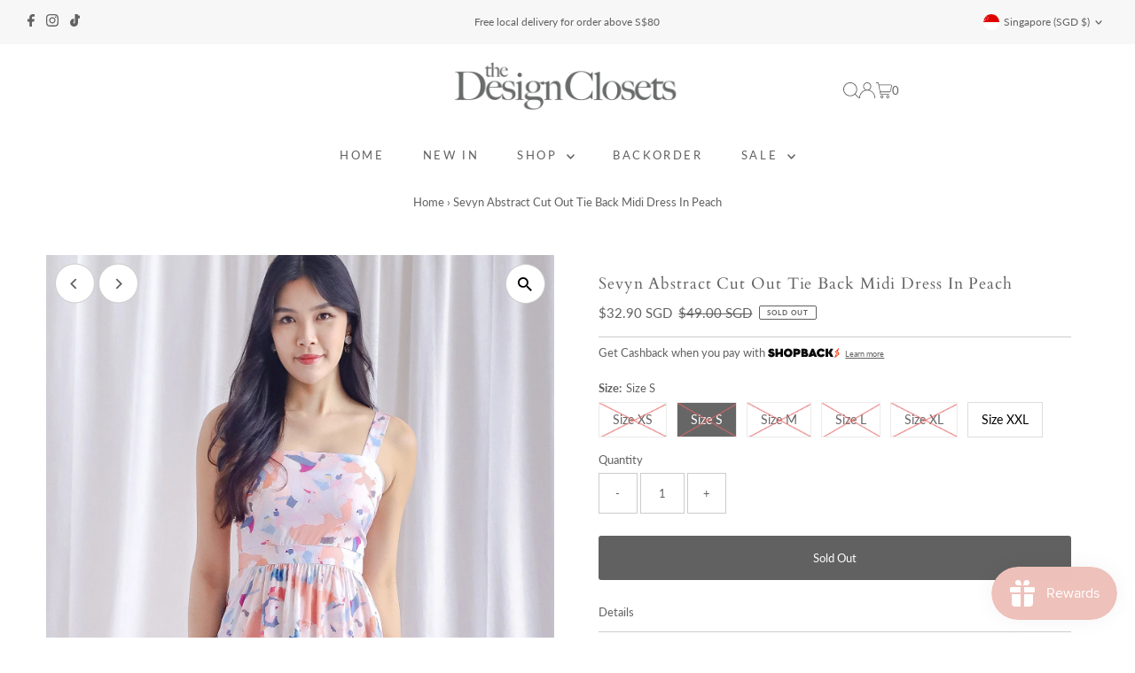

--- FILE ---
content_type: text/html; charset=utf-8
request_url: https://thedesignclosets.com/products/sevyn-abstract-cut-out-tie-back-midi-dress-in-peach?variant=48353996308793
body_size: 34203
content:
<!DOCTYPE html>
<html lang="en" class="no-js" lang="en">
<head>
  <meta charset="utf-8" />
  <meta name="viewport" content="width=device-width,initial-scale=1">

  <!-- Establish early connection to external domains -->
  <link rel="preconnect" href="https://cdn.shopify.com" crossorigin>
  <link rel="preconnect" href="https://fonts.shopify.com" crossorigin>
  <link rel="preconnect" href="https://monorail-edge.shopifysvc.com">
  <link rel="preconnect" href="//ajax.googleapis.com" crossorigin /><!-- Preload onDomain stylesheets and script libraries -->
  <link rel="preload" href="//thedesignclosets.com/cdn/shop/t/26/assets/stylesheet.css?v=86859276410167708171688274981" as="style">
  <link rel="preload" as="font" href="//thedesignclosets.com/cdn/fonts/lato/lato_n4.c3b93d431f0091c8be23185e15c9d1fee1e971c5.woff2" type="font/woff2" crossorigin>
  <link rel="preload" as="font" href="//thedesignclosets.com/cdn/fonts/lato/lato_n4.c3b93d431f0091c8be23185e15c9d1fee1e971c5.woff2" type="font/woff2" crossorigin>
  <link rel="preload" as="font" href="//thedesignclosets.com/cdn/fonts/cardo/cardo_n4.8d7bdd0369840597cbb62dc8a447619701d8d34a.woff2" type="font/woff2" crossorigin>
  <link rel="preload" href="//thedesignclosets.com/cdn/shop/t/26/assets/eventemitter3.min.js?v=27939738353326123541688274981" as="script">
  <link rel="preload" href="//thedesignclosets.com/cdn/shop/t/26/assets/theme.js?v=26168971995203267051688274981" as="script">

  <link rel="shortcut icon" href="//thedesignclosets.com/cdn/shop/files/Logo.jpg?crop=center&height=32&v=1614313888&width=32" type="image/png" />
  <link rel="canonical" href="https://thedesignclosets.com/products/sevyn-abstract-cut-out-tie-back-midi-dress-in-peach" />

  <title>Sevyn Abstract Cut Out Tie Back Midi Dress In Peach &ndash; The Design Closets</title>
  <meta name="description" content="Size XSPit to pit 14.5&quot;Waist 12&quot;Hips 21&quot;Length 47.5&quot;Size S Pit to pit 15.5&quot;Waist 13&quot;Hips 22&quot;Length 48&quot;Size MPit to pit 16.5&quot;Waist 14&quot;Hips 23&quot;Length 48.5&quot;Size LPit to pit 17.5&quot;Waist 15&quot;Hips 24&quot;Length 49&quot;Size XLPit to pit 18.5&quot;Waist 16&quot;Hips 25&quot;Length 49.5&quot;Size XXLPit to pit 19.5&quot;Waist 17&quot;Hips 26&quot;Length 50&quot; Made of polyes" />

  
 <script type="application/ld+json">
   {
     "@context": "https://schema.org",
     "@type": "Product",
     "id": "sevyn-abstract-cut-out-tie-back-midi-dress-in-peach",
     "url": "https:\/\/thedesignclosets.com\/products\/sevyn-abstract-cut-out-tie-back-midi-dress-in-peach",
     "image": "\/\/thedesignclosets.com\/cdn\/shop\/files\/SevynAbstractCutOutTieBackMidiDress-Peach01.jpg?v=1711012204\u0026width=1024",
     "name": "Sevyn Abstract Cut Out Tie Back Midi Dress In Peach",
      "brand": {
        "@type": "Brand",
        "name": "The Design Closets"
      },
     "description": "Size XSPit to pit 14.5\"Waist 12\"Hips 21\"Length 47.5\"Size S Pit to pit 15.5\"Waist 13\"Hips 22\"Length 48\"Size MPit to pit 16.5\"Waist 14\"Hips 23\"Length 48.5\"Size LPit to pit 17.5\"Waist 15\"Hips 24\"Length 49\"Size XLPit to pit 18.5\"Waist 16\"Hips 25\"Length 49.5\"Size XXLPit to pit 19.5\"Waist 17\"Hips 26\"Length 50\"\nMade of polyester cotton blendMaterial has no stretchLined, non sheerConcealed back zips closureFunctional side pockets  Model J is a Uk 6\/8, 168cm and wears size S.\n","sku": "4835399627","offers": [
        
        {
           "@type": "Offer",
           "price": "32.90",
           "priceCurrency": "SGD",
           "availability": "http://schema.org/InStock",
           "priceValidUntil": "2030-01-01",
           "url": "\/products\/sevyn-abstract-cut-out-tie-back-midi-dress-in-peach"
         },
       
        {
           "@type": "Offer",
           "price": "32.90",
           "priceCurrency": "SGD",
           "availability": "http://schema.org/InStock",
           "priceValidUntil": "2030-01-01",
           "url": "\/products\/sevyn-abstract-cut-out-tie-back-midi-dress-in-peach"
         },
       
        {
           "@type": "Offer",
           "price": "32.90",
           "priceCurrency": "SGD",
           "availability": "http://schema.org/InStock",
           "priceValidUntil": "2030-01-01",
           "url": "\/products\/sevyn-abstract-cut-out-tie-back-midi-dress-in-peach"
         },
       
        {
           "@type": "Offer",
           "price": "32.90",
           "priceCurrency": "SGD",
           "availability": "http://schema.org/InStock",
           "priceValidUntil": "2030-01-01",
           "url": "\/products\/sevyn-abstract-cut-out-tie-back-midi-dress-in-peach"
         },
       
        {
           "@type": "Offer",
           "price": "32.90",
           "priceCurrency": "SGD",
           "availability": "http://schema.org/InStock",
           "priceValidUntil": "2030-01-01",
           "url": "\/products\/sevyn-abstract-cut-out-tie-back-midi-dress-in-peach"
         },
       
        {
           "@type": "Offer",
           "price": "32.90",
           "priceCurrency": "SGD",
           "availability": "http://schema.org/InStock",
           "priceValidUntil": "2030-01-01",
           "url": "\/products\/sevyn-abstract-cut-out-tie-back-midi-dress-in-peach"
         }
       
     ]}
 </script>


  
<meta property="og:image" content="http://thedesignclosets.com/cdn/shop/files/SevynAbstractCutOutTieBackMidiDress-Peach01.jpg?v=1711012204&width=1024">
  <meta property="og:image:secure_url" content="https://thedesignclosets.com/cdn/shop/files/SevynAbstractCutOutTieBackMidiDress-Peach01.jpg?v=1711012204&width=1024">
  <meta property="og:image:width" content="1388">
  <meta property="og:image:height" content="2075">
<meta property="og:site_name" content="The Design Closets">



<meta name="twitter:card" content="summary">


<meta name="twitter:site" content="@">


<meta name="twitter:title" content="Sevyn Abstract Cut Out Tie Back Midi Dress In Peach">
<meta name="twitter:description" content="Size XSPit to pit 14.5&quot;Waist 12&quot;Hips 21&quot;Length 47.5&quot;Size S Pit to pit 15.5&quot;Waist 13&quot;Hips 22&quot;Length 48&quot;Size MPit to pit 16.5&quot;Waist 14&quot;Hips 23&quot;Length 48.5&quot;Size LPit to pit 17.5&quot;Waist 15&quot;Hips 24&quot;Length 4">
<meta name="twitter:image" content="https://thedesignclosets.com/cdn/shop/files/SevynAbstractCutOutTieBackMidiDress-Peach01.jpg?v=1711012204&width=1024">
<meta name="twitter:image:width" content="480">
<meta name="twitter:image:height" content="480">


  <style data-shopify>
:root {
    --main-family: Lato;
    --main-weight: 400;
    --main-style: normal;
    --main-spacing: 0em;
    --nav-family: Lato;
    --nav-weight: 400;
    --nav-style: normal;
    --nav-spacing: 0.2em;
    --heading-family: Cardo;
    --heading-weight: 400;
    --heading-style: normal;
    --heading-spacing: 0.050em;
    --font-size: 13px;
    --font-size-sm: 10px;
    --nav-size: 13px;
    --h1-size: 18px;
    --h2-size: 18px;
    --h3-size: 18px;
    --header-wrapper-background: #ffffff;
    --background: #ffffff;
    --header-link-color: #616161;
    --announcement-background: #f7f7f7;
    --announcement-text: #616161;
    --header-icons: #ffffff;
    --header-icons-hover: #ffffff;
    --mobile-header-icons: ;
    --text-color: #616161;
    --link-color: #000000;
    --sale-color: #616161;
    --dotted-color: #cccccc;
    --button-color: #616161;
    --button-hover: #616161;
    --button-text: #ffffff;
    --secondary-button-color: #dddddd;
    --secondary-button-hover: #cccccc;
    --secondary-button-text: #616161;
    --direction-color: #616161;
    --direction-background: #ffffff;
    --direction-hover: #cccccc;
    --footer-background: #f4f4f4;
    --footer-text: #616161;
    --footer-icons-color: #616161;
    --footer-input: #ffffff;
    --footer-input-text: #616161;
    --footer-button: #d6a298;
    --footer-button-text: #ffffff;
    --nav-color: #616161;
    --nav-hover-color: #ffffff;
    --nav-background-color: #ffffff;
    --nav-hover-link-color: #616161;
    --nav-border-color: rgba(0,0,0,0);
    --dropdown-background-color: #ffffff;
    --dropdown-link-color: #616161;
    --dropdown-link-hover-color: #d6a298;
    --dropdown-min-width: 220px;
    --free-shipping-bg: #b79e8c;
    --free-shipping-text: #ffffff;
    --error-color: #616161;
    --error-color-light: #e1e1e1;
    --swatch-height: 40px;
    --swatch-width: 44px;
    --tool-tip-width: -20;
    --icon-border-color: #ffffff;
    --select-arrow-bg: url(//thedesignclosets.com/cdn/shop/t/26/assets/select-arrow.png?v=112595941721225094991688274981);
    --keyboard-focus-color: #f3f3f3;
    --keyboard-focus-border-style: dotted;
    --keyboard-focus-border-weight: 1;
    --price-unit-price: #fafafa;
    --color-filter-size: 20px;
    --color-body-text: var(--text-color);
    --color-body: var(--background);
    --color-bg: var(--background);
    --section-margins: 40px;

    --star-active: rgb(97, 97, 97);
    --star-inactive: rgb(255, 255, 255);
    --age-text-color: #262b2c;
    --age-bg-color: #faf4e8;

    
      --button-corners: 3px;
    

    --section-background: #ffffff;
    --desktop-section-height: ;
    --mobile-section-height: ;

  }
  @media (max-width: 740px) {
    :root {
      --font-size: calc(13px - (13px * 0.15));
      --nav-size: calc(13px - (13px * 0.15));
      --h1-size: calc(18px - (18px * 0.15));
      --h2-size: calc(18px - (18px * 0.15));
      --h3-size: calc(18px - (18px * 0.15));
    }
  }
</style>


  <link rel="stylesheet" href="//thedesignclosets.com/cdn/shop/t/26/assets/stylesheet.css?v=86859276410167708171688274981" type="text/css">

  <style>
  @font-face {
  font-family: Lato;
  font-weight: 400;
  font-style: normal;
  font-display: swap;
  src: url("//thedesignclosets.com/cdn/fonts/lato/lato_n4.c3b93d431f0091c8be23185e15c9d1fee1e971c5.woff2") format("woff2"),
       url("//thedesignclosets.com/cdn/fonts/lato/lato_n4.d5c00c781efb195594fd2fd4ad04f7882949e327.woff") format("woff");
}

  @font-face {
  font-family: Lato;
  font-weight: 400;
  font-style: normal;
  font-display: swap;
  src: url("//thedesignclosets.com/cdn/fonts/lato/lato_n4.c3b93d431f0091c8be23185e15c9d1fee1e971c5.woff2") format("woff2"),
       url("//thedesignclosets.com/cdn/fonts/lato/lato_n4.d5c00c781efb195594fd2fd4ad04f7882949e327.woff") format("woff");
}

  @font-face {
  font-family: Cardo;
  font-weight: 400;
  font-style: normal;
  font-display: swap;
  src: url("//thedesignclosets.com/cdn/fonts/cardo/cardo_n4.8d7bdd0369840597cbb62dc8a447619701d8d34a.woff2") format("woff2"),
       url("//thedesignclosets.com/cdn/fonts/cardo/cardo_n4.23b63d1eff80cb5da813c4cccb6427058253ce24.woff") format("woff");
}

  @font-face {
  font-family: Lato;
  font-weight: 700;
  font-style: normal;
  font-display: swap;
  src: url("//thedesignclosets.com/cdn/fonts/lato/lato_n7.900f219bc7337bc57a7a2151983f0a4a4d9d5dcf.woff2") format("woff2"),
       url("//thedesignclosets.com/cdn/fonts/lato/lato_n7.a55c60751adcc35be7c4f8a0313f9698598612ee.woff") format("woff");
}

  @font-face {
  font-family: Lato;
  font-weight: 400;
  font-style: italic;
  font-display: swap;
  src: url("//thedesignclosets.com/cdn/fonts/lato/lato_i4.09c847adc47c2fefc3368f2e241a3712168bc4b6.woff2") format("woff2"),
       url("//thedesignclosets.com/cdn/fonts/lato/lato_i4.3c7d9eb6c1b0a2bf62d892c3ee4582b016d0f30c.woff") format("woff");
}

  @font-face {
  font-family: Lato;
  font-weight: 700;
  font-style: italic;
  font-display: swap;
  src: url("//thedesignclosets.com/cdn/fonts/lato/lato_i7.16ba75868b37083a879b8dd9f2be44e067dfbf92.woff2") format("woff2"),
       url("//thedesignclosets.com/cdn/fonts/lato/lato_i7.4c07c2b3b7e64ab516aa2f2081d2bb0366b9dce8.woff") format("woff");
}

  </style>

  <script>window.performance && window.performance.mark && window.performance.mark('shopify.content_for_header.start');</script><meta id="shopify-digital-wallet" name="shopify-digital-wallet" content="/8050185/digital_wallets/dialog">
<meta name="shopify-checkout-api-token" content="874291da8ef55645c77b3619e631a180">
<link rel="alternate" type="application/json+oembed" href="https://thedesignclosets.com/products/sevyn-abstract-cut-out-tie-back-midi-dress-in-peach.oembed">
<script async="async" src="/checkouts/internal/preloads.js?locale=en-SG"></script>
<script id="apple-pay-shop-capabilities" type="application/json">{"shopId":8050185,"countryCode":"SG","currencyCode":"SGD","merchantCapabilities":["supports3DS"],"merchantId":"gid:\/\/shopify\/Shop\/8050185","merchantName":"The Design Closets","requiredBillingContactFields":["postalAddress","email","phone"],"requiredShippingContactFields":["postalAddress","email","phone"],"shippingType":"shipping","supportedNetworks":["visa","masterCard"],"total":{"type":"pending","label":"The Design Closets","amount":"1.00"},"shopifyPaymentsEnabled":true,"supportsSubscriptions":true}</script>
<script id="shopify-features" type="application/json">{"accessToken":"874291da8ef55645c77b3619e631a180","betas":["rich-media-storefront-analytics"],"domain":"thedesignclosets.com","predictiveSearch":true,"shopId":8050185,"locale":"en"}</script>
<script>var Shopify = Shopify || {};
Shopify.shop = "the-design-closets.myshopify.com";
Shopify.locale = "en";
Shopify.currency = {"active":"SGD","rate":"1.0"};
Shopify.country = "SG";
Shopify.theme = {"name":"Testament Version 12","id":153764266297,"schema_name":"Testament","schema_version":"12.0.0","theme_store_id":623,"role":"main"};
Shopify.theme.handle = "null";
Shopify.theme.style = {"id":null,"handle":null};
Shopify.cdnHost = "thedesignclosets.com/cdn";
Shopify.routes = Shopify.routes || {};
Shopify.routes.root = "/";</script>
<script type="module">!function(o){(o.Shopify=o.Shopify||{}).modules=!0}(window);</script>
<script>!function(o){function n(){var o=[];function n(){o.push(Array.prototype.slice.apply(arguments))}return n.q=o,n}var t=o.Shopify=o.Shopify||{};t.loadFeatures=n(),t.autoloadFeatures=n()}(window);</script>
<script id="shop-js-analytics" type="application/json">{"pageType":"product"}</script>
<script defer="defer" async type="module" src="//thedesignclosets.com/cdn/shopifycloud/shop-js/modules/v2/client.init-shop-cart-sync_C5BV16lS.en.esm.js"></script>
<script defer="defer" async type="module" src="//thedesignclosets.com/cdn/shopifycloud/shop-js/modules/v2/chunk.common_CygWptCX.esm.js"></script>
<script type="module">
  await import("//thedesignclosets.com/cdn/shopifycloud/shop-js/modules/v2/client.init-shop-cart-sync_C5BV16lS.en.esm.js");
await import("//thedesignclosets.com/cdn/shopifycloud/shop-js/modules/v2/chunk.common_CygWptCX.esm.js");

  window.Shopify.SignInWithShop?.initShopCartSync?.({"fedCMEnabled":true,"windoidEnabled":true});

</script>
<script>(function() {
  var isLoaded = false;
  function asyncLoad() {
    if (isLoaded) return;
    isLoaded = true;
    var urls = ["https:\/\/chimpstatic.com\/mcjs-connected\/js\/users\/943de817c3d48ff248ac00090\/3721b9ed0f7cc488a1ffd59ae.js?shop=the-design-closets.myshopify.com","https:\/\/js.smile.io\/v1\/smile-shopify.js?shop=the-design-closets.myshopify.com","https:\/\/merchant.cdn.hoolah.co\/the-design-closets.myshopify.com\/hoolah-library.js?shop=the-design-closets.myshopify.com","https:\/\/merchant.cdn.hoolah.co\/the-design-closets.myshopify.com\/hoolah-library.js?shop=the-design-closets.myshopify.com","https:\/\/merchant.cdn.hoolah.co\/the-design-closets.myshopify.com\/hoolah-library.js?shop=the-design-closets.myshopify.com","https:\/\/merchant.cdn.hoolah.co\/the-design-closets.myshopify.com\/hoolah-library.js?shop=the-design-closets.myshopify.com"];
    for (var i = 0; i < urls.length; i++) {
      var s = document.createElement('script');
      s.type = 'text/javascript';
      s.async = true;
      s.src = urls[i];
      var x = document.getElementsByTagName('script')[0];
      x.parentNode.insertBefore(s, x);
    }
  };
  if(window.attachEvent) {
    window.attachEvent('onload', asyncLoad);
  } else {
    window.addEventListener('load', asyncLoad, false);
  }
})();</script>
<script id="__st">var __st={"a":8050185,"offset":28800,"reqid":"7bd1e04f-5140-4ca2-90f2-f9e8da5b264d-1768820362","pageurl":"thedesignclosets.com\/products\/sevyn-abstract-cut-out-tie-back-midi-dress-in-peach?variant=48353996308793","u":"a65e34d80bac","p":"product","rtyp":"product","rid":9168417489209};</script>
<script>window.ShopifyPaypalV4VisibilityTracking = true;</script>
<script id="form-persister">!function(){'use strict';const t='contact',e='new_comment',n=[[t,t],['blogs',e],['comments',e],[t,'customer']],o='password',r='form_key',c=['recaptcha-v3-token','g-recaptcha-response','h-captcha-response',o],s=()=>{try{return window.sessionStorage}catch{return}},i='__shopify_v',u=t=>t.elements[r],a=function(){const t=[...n].map((([t,e])=>`form[action*='/${t}']:not([data-nocaptcha='true']) input[name='form_type'][value='${e}']`)).join(',');var e;return e=t,()=>e?[...document.querySelectorAll(e)].map((t=>t.form)):[]}();function m(t){const e=u(t);a().includes(t)&&(!e||!e.value)&&function(t){try{if(!s())return;!function(t){const e=s();if(!e)return;const n=u(t);if(!n)return;const o=n.value;o&&e.removeItem(o)}(t);const e=Array.from(Array(32),(()=>Math.random().toString(36)[2])).join('');!function(t,e){u(t)||t.append(Object.assign(document.createElement('input'),{type:'hidden',name:r})),t.elements[r].value=e}(t,e),function(t,e){const n=s();if(!n)return;const r=[...t.querySelectorAll(`input[type='${o}']`)].map((({name:t})=>t)),u=[...c,...r],a={};for(const[o,c]of new FormData(t).entries())u.includes(o)||(a[o]=c);n.setItem(e,JSON.stringify({[i]:1,action:t.action,data:a}))}(t,e)}catch(e){console.error('failed to persist form',e)}}(t)}const f=t=>{if('true'===t.dataset.persistBound)return;const e=function(t,e){const n=function(t){return'function'==typeof t.submit?t.submit:HTMLFormElement.prototype.submit}(t).bind(t);return function(){let t;return()=>{t||(t=!0,(()=>{try{e(),n()}catch(t){(t=>{console.error('form submit failed',t)})(t)}})(),setTimeout((()=>t=!1),250))}}()}(t,(()=>{m(t)}));!function(t,e){if('function'==typeof t.submit&&'function'==typeof e)try{t.submit=e}catch{}}(t,e),t.addEventListener('submit',(t=>{t.preventDefault(),e()})),t.dataset.persistBound='true'};!function(){function t(t){const e=(t=>{const e=t.target;return e instanceof HTMLFormElement?e:e&&e.form})(t);e&&m(e)}document.addEventListener('submit',t),document.addEventListener('DOMContentLoaded',(()=>{const e=a();for(const t of e)f(t);var n;n=document.body,new window.MutationObserver((t=>{for(const e of t)if('childList'===e.type&&e.addedNodes.length)for(const t of e.addedNodes)1===t.nodeType&&'FORM'===t.tagName&&a().includes(t)&&f(t)})).observe(n,{childList:!0,subtree:!0,attributes:!1}),document.removeEventListener('submit',t)}))}()}();</script>
<script integrity="sha256-4kQ18oKyAcykRKYeNunJcIwy7WH5gtpwJnB7kiuLZ1E=" data-source-attribution="shopify.loadfeatures" defer="defer" src="//thedesignclosets.com/cdn/shopifycloud/storefront/assets/storefront/load_feature-a0a9edcb.js" crossorigin="anonymous"></script>
<script data-source-attribution="shopify.dynamic_checkout.dynamic.init">var Shopify=Shopify||{};Shopify.PaymentButton=Shopify.PaymentButton||{isStorefrontPortableWallets:!0,init:function(){window.Shopify.PaymentButton.init=function(){};var t=document.createElement("script");t.src="https://thedesignclosets.com/cdn/shopifycloud/portable-wallets/latest/portable-wallets.en.js",t.type="module",document.head.appendChild(t)}};
</script>
<script data-source-attribution="shopify.dynamic_checkout.buyer_consent">
  function portableWalletsHideBuyerConsent(e){var t=document.getElementById("shopify-buyer-consent"),n=document.getElementById("shopify-subscription-policy-button");t&&n&&(t.classList.add("hidden"),t.setAttribute("aria-hidden","true"),n.removeEventListener("click",e))}function portableWalletsShowBuyerConsent(e){var t=document.getElementById("shopify-buyer-consent"),n=document.getElementById("shopify-subscription-policy-button");t&&n&&(t.classList.remove("hidden"),t.removeAttribute("aria-hidden"),n.addEventListener("click",e))}window.Shopify?.PaymentButton&&(window.Shopify.PaymentButton.hideBuyerConsent=portableWalletsHideBuyerConsent,window.Shopify.PaymentButton.showBuyerConsent=portableWalletsShowBuyerConsent);
</script>
<script data-source-attribution="shopify.dynamic_checkout.cart.bootstrap">document.addEventListener("DOMContentLoaded",(function(){function t(){return document.querySelector("shopify-accelerated-checkout-cart, shopify-accelerated-checkout")}if(t())Shopify.PaymentButton.init();else{new MutationObserver((function(e,n){t()&&(Shopify.PaymentButton.init(),n.disconnect())})).observe(document.body,{childList:!0,subtree:!0})}}));
</script>
<link id="shopify-accelerated-checkout-styles" rel="stylesheet" media="screen" href="https://thedesignclosets.com/cdn/shopifycloud/portable-wallets/latest/accelerated-checkout-backwards-compat.css" crossorigin="anonymous">
<style id="shopify-accelerated-checkout-cart">
        #shopify-buyer-consent {
  margin-top: 1em;
  display: inline-block;
  width: 100%;
}

#shopify-buyer-consent.hidden {
  display: none;
}

#shopify-subscription-policy-button {
  background: none;
  border: none;
  padding: 0;
  text-decoration: underline;
  font-size: inherit;
  cursor: pointer;
}

#shopify-subscription-policy-button::before {
  box-shadow: none;
}

      </style>

<script>window.performance && window.performance.mark && window.performance.mark('shopify.content_for_header.end');</script>

<!-- BEGIN app block: shopify://apps/shopback-growth-tools/blocks/shopback-embed-block/b9374e94-71d5-4dc3-be3c-31b3c9c3f7bf -->


  <script src="https://merchant.cdn.hoolah.co/the-design-closets.myshopify.com/hoolah-library.js?shop=the-design-closets.myshopify.com" type="text/javascript" async></script>


<!-- END app block --><script src="https://cdn.shopify.com/extensions/019aaa54-6629-7eb1-b13a-d1f2668e9d67/now-in-stock-3-31/assets/iStock-notify-2.0.js" type="text/javascript" defer="defer"></script>
<link href="https://cdn.shopify.com/extensions/019aaa54-6629-7eb1-b13a-d1f2668e9d67/now-in-stock-3-31/assets/iStock-notify-2.0.css" rel="stylesheet" type="text/css" media="all">
<script src="https://cdn.shopify.com/extensions/019bc7e9-d98c-71e0-bb25-69de9349bf29/smile-io-266/assets/smile-loader.js" type="text/javascript" defer="defer"></script>
<link href="https://monorail-edge.shopifysvc.com" rel="dns-prefetch">
<script>(function(){if ("sendBeacon" in navigator && "performance" in window) {try {var session_token_from_headers = performance.getEntriesByType('navigation')[0].serverTiming.find(x => x.name == '_s').description;} catch {var session_token_from_headers = undefined;}var session_cookie_matches = document.cookie.match(/_shopify_s=([^;]*)/);var session_token_from_cookie = session_cookie_matches && session_cookie_matches.length === 2 ? session_cookie_matches[1] : "";var session_token = session_token_from_headers || session_token_from_cookie || "";function handle_abandonment_event(e) {var entries = performance.getEntries().filter(function(entry) {return /monorail-edge.shopifysvc.com/.test(entry.name);});if (!window.abandonment_tracked && entries.length === 0) {window.abandonment_tracked = true;var currentMs = Date.now();var navigation_start = performance.timing.navigationStart;var payload = {shop_id: 8050185,url: window.location.href,navigation_start,duration: currentMs - navigation_start,session_token,page_type: "product"};window.navigator.sendBeacon("https://monorail-edge.shopifysvc.com/v1/produce", JSON.stringify({schema_id: "online_store_buyer_site_abandonment/1.1",payload: payload,metadata: {event_created_at_ms: currentMs,event_sent_at_ms: currentMs}}));}}window.addEventListener('pagehide', handle_abandonment_event);}}());</script>
<script id="web-pixels-manager-setup">(function e(e,d,r,n,o){if(void 0===o&&(o={}),!Boolean(null===(a=null===(i=window.Shopify)||void 0===i?void 0:i.analytics)||void 0===a?void 0:a.replayQueue)){var i,a;window.Shopify=window.Shopify||{};var t=window.Shopify;t.analytics=t.analytics||{};var s=t.analytics;s.replayQueue=[],s.publish=function(e,d,r){return s.replayQueue.push([e,d,r]),!0};try{self.performance.mark("wpm:start")}catch(e){}var l=function(){var e={modern:/Edge?\/(1{2}[4-9]|1[2-9]\d|[2-9]\d{2}|\d{4,})\.\d+(\.\d+|)|Firefox\/(1{2}[4-9]|1[2-9]\d|[2-9]\d{2}|\d{4,})\.\d+(\.\d+|)|Chrom(ium|e)\/(9{2}|\d{3,})\.\d+(\.\d+|)|(Maci|X1{2}).+ Version\/(15\.\d+|(1[6-9]|[2-9]\d|\d{3,})\.\d+)([,.]\d+|)( \(\w+\)|)( Mobile\/\w+|) Safari\/|Chrome.+OPR\/(9{2}|\d{3,})\.\d+\.\d+|(CPU[ +]OS|iPhone[ +]OS|CPU[ +]iPhone|CPU IPhone OS|CPU iPad OS)[ +]+(15[._]\d+|(1[6-9]|[2-9]\d|\d{3,})[._]\d+)([._]\d+|)|Android:?[ /-](13[3-9]|1[4-9]\d|[2-9]\d{2}|\d{4,})(\.\d+|)(\.\d+|)|Android.+Firefox\/(13[5-9]|1[4-9]\d|[2-9]\d{2}|\d{4,})\.\d+(\.\d+|)|Android.+Chrom(ium|e)\/(13[3-9]|1[4-9]\d|[2-9]\d{2}|\d{4,})\.\d+(\.\d+|)|SamsungBrowser\/([2-9]\d|\d{3,})\.\d+/,legacy:/Edge?\/(1[6-9]|[2-9]\d|\d{3,})\.\d+(\.\d+|)|Firefox\/(5[4-9]|[6-9]\d|\d{3,})\.\d+(\.\d+|)|Chrom(ium|e)\/(5[1-9]|[6-9]\d|\d{3,})\.\d+(\.\d+|)([\d.]+$|.*Safari\/(?![\d.]+ Edge\/[\d.]+$))|(Maci|X1{2}).+ Version\/(10\.\d+|(1[1-9]|[2-9]\d|\d{3,})\.\d+)([,.]\d+|)( \(\w+\)|)( Mobile\/\w+|) Safari\/|Chrome.+OPR\/(3[89]|[4-9]\d|\d{3,})\.\d+\.\d+|(CPU[ +]OS|iPhone[ +]OS|CPU[ +]iPhone|CPU IPhone OS|CPU iPad OS)[ +]+(10[._]\d+|(1[1-9]|[2-9]\d|\d{3,})[._]\d+)([._]\d+|)|Android:?[ /-](13[3-9]|1[4-9]\d|[2-9]\d{2}|\d{4,})(\.\d+|)(\.\d+|)|Mobile Safari.+OPR\/([89]\d|\d{3,})\.\d+\.\d+|Android.+Firefox\/(13[5-9]|1[4-9]\d|[2-9]\d{2}|\d{4,})\.\d+(\.\d+|)|Android.+Chrom(ium|e)\/(13[3-9]|1[4-9]\d|[2-9]\d{2}|\d{4,})\.\d+(\.\d+|)|Android.+(UC? ?Browser|UCWEB|U3)[ /]?(15\.([5-9]|\d{2,})|(1[6-9]|[2-9]\d|\d{3,})\.\d+)\.\d+|SamsungBrowser\/(5\.\d+|([6-9]|\d{2,})\.\d+)|Android.+MQ{2}Browser\/(14(\.(9|\d{2,})|)|(1[5-9]|[2-9]\d|\d{3,})(\.\d+|))(\.\d+|)|K[Aa][Ii]OS\/(3\.\d+|([4-9]|\d{2,})\.\d+)(\.\d+|)/},d=e.modern,r=e.legacy,n=navigator.userAgent;return n.match(d)?"modern":n.match(r)?"legacy":"unknown"}(),u="modern"===l?"modern":"legacy",c=(null!=n?n:{modern:"",legacy:""})[u],f=function(e){return[e.baseUrl,"/wpm","/b",e.hashVersion,"modern"===e.buildTarget?"m":"l",".js"].join("")}({baseUrl:d,hashVersion:r,buildTarget:u}),m=function(e){var d=e.version,r=e.bundleTarget,n=e.surface,o=e.pageUrl,i=e.monorailEndpoint;return{emit:function(e){var a=e.status,t=e.errorMsg,s=(new Date).getTime(),l=JSON.stringify({metadata:{event_sent_at_ms:s},events:[{schema_id:"web_pixels_manager_load/3.1",payload:{version:d,bundle_target:r,page_url:o,status:a,surface:n,error_msg:t},metadata:{event_created_at_ms:s}}]});if(!i)return console&&console.warn&&console.warn("[Web Pixels Manager] No Monorail endpoint provided, skipping logging."),!1;try{return self.navigator.sendBeacon.bind(self.navigator)(i,l)}catch(e){}var u=new XMLHttpRequest;try{return u.open("POST",i,!0),u.setRequestHeader("Content-Type","text/plain"),u.send(l),!0}catch(e){return console&&console.warn&&console.warn("[Web Pixels Manager] Got an unhandled error while logging to Monorail."),!1}}}}({version:r,bundleTarget:l,surface:e.surface,pageUrl:self.location.href,monorailEndpoint:e.monorailEndpoint});try{o.browserTarget=l,function(e){var d=e.src,r=e.async,n=void 0===r||r,o=e.onload,i=e.onerror,a=e.sri,t=e.scriptDataAttributes,s=void 0===t?{}:t,l=document.createElement("script"),u=document.querySelector("head"),c=document.querySelector("body");if(l.async=n,l.src=d,a&&(l.integrity=a,l.crossOrigin="anonymous"),s)for(var f in s)if(Object.prototype.hasOwnProperty.call(s,f))try{l.dataset[f]=s[f]}catch(e){}if(o&&l.addEventListener("load",o),i&&l.addEventListener("error",i),u)u.appendChild(l);else{if(!c)throw new Error("Did not find a head or body element to append the script");c.appendChild(l)}}({src:f,async:!0,onload:function(){if(!function(){var e,d;return Boolean(null===(d=null===(e=window.Shopify)||void 0===e?void 0:e.analytics)||void 0===d?void 0:d.initialized)}()){var d=window.webPixelsManager.init(e)||void 0;if(d){var r=window.Shopify.analytics;r.replayQueue.forEach((function(e){var r=e[0],n=e[1],o=e[2];d.publishCustomEvent(r,n,o)})),r.replayQueue=[],r.publish=d.publishCustomEvent,r.visitor=d.visitor,r.initialized=!0}}},onerror:function(){return m.emit({status:"failed",errorMsg:"".concat(f," has failed to load")})},sri:function(e){var d=/^sha384-[A-Za-z0-9+/=]+$/;return"string"==typeof e&&d.test(e)}(c)?c:"",scriptDataAttributes:o}),m.emit({status:"loading"})}catch(e){m.emit({status:"failed",errorMsg:(null==e?void 0:e.message)||"Unknown error"})}}})({shopId: 8050185,storefrontBaseUrl: "https://thedesignclosets.com",extensionsBaseUrl: "https://extensions.shopifycdn.com/cdn/shopifycloud/web-pixels-manager",monorailEndpoint: "https://monorail-edge.shopifysvc.com/unstable/produce_batch",surface: "storefront-renderer",enabledBetaFlags: ["2dca8a86"],webPixelsConfigList: [{"id":"1644953913","configuration":"{\"pixelCode\":\"D23C093C77U3V81PQAC0\"}","eventPayloadVersion":"v1","runtimeContext":"STRICT","scriptVersion":"22e92c2ad45662f435e4801458fb78cc","type":"APP","apiClientId":4383523,"privacyPurposes":["ANALYTICS","MARKETING","SALE_OF_DATA"],"dataSharingAdjustments":{"protectedCustomerApprovalScopes":["read_customer_address","read_customer_email","read_customer_name","read_customer_personal_data","read_customer_phone"]}},{"id":"417071417","configuration":"{\"pixel_id\":\"443610722504066\",\"pixel_type\":\"facebook_pixel\",\"metaapp_system_user_token\":\"-\"}","eventPayloadVersion":"v1","runtimeContext":"OPEN","scriptVersion":"ca16bc87fe92b6042fbaa3acc2fbdaa6","type":"APP","apiClientId":2329312,"privacyPurposes":["ANALYTICS","MARKETING","SALE_OF_DATA"],"dataSharingAdjustments":{"protectedCustomerApprovalScopes":["read_customer_address","read_customer_email","read_customer_name","read_customer_personal_data","read_customer_phone"]}},{"id":"153223481","eventPayloadVersion":"v1","runtimeContext":"LAX","scriptVersion":"1","type":"CUSTOM","privacyPurposes":["ANALYTICS"],"name":"Google Analytics tag (migrated)"},{"id":"shopify-app-pixel","configuration":"{}","eventPayloadVersion":"v1","runtimeContext":"STRICT","scriptVersion":"0450","apiClientId":"shopify-pixel","type":"APP","privacyPurposes":["ANALYTICS","MARKETING"]},{"id":"shopify-custom-pixel","eventPayloadVersion":"v1","runtimeContext":"LAX","scriptVersion":"0450","apiClientId":"shopify-pixel","type":"CUSTOM","privacyPurposes":["ANALYTICS","MARKETING"]}],isMerchantRequest: false,initData: {"shop":{"name":"The Design Closets","paymentSettings":{"currencyCode":"SGD"},"myshopifyDomain":"the-design-closets.myshopify.com","countryCode":"SG","storefrontUrl":"https:\/\/thedesignclosets.com"},"customer":null,"cart":null,"checkout":null,"productVariants":[{"price":{"amount":32.9,"currencyCode":"SGD"},"product":{"title":"Sevyn Abstract Cut Out Tie Back Midi Dress In Peach","vendor":"The Design Closets","id":"9168417489209","untranslatedTitle":"Sevyn Abstract Cut Out Tie Back Midi Dress In Peach","url":"\/products\/sevyn-abstract-cut-out-tie-back-midi-dress-in-peach","type":"DRESSES"},"id":"48353996276025","image":{"src":"\/\/thedesignclosets.com\/cdn\/shop\/files\/SevynAbstractCutOutTieBackMidiDress-Peach01.jpg?v=1711012204"},"sku":"4835399627","title":"Size XS","untranslatedTitle":"Size XS"},{"price":{"amount":32.9,"currencyCode":"SGD"},"product":{"title":"Sevyn Abstract Cut Out Tie Back Midi Dress In Peach","vendor":"The Design Closets","id":"9168417489209","untranslatedTitle":"Sevyn Abstract Cut Out Tie Back Midi Dress In Peach","url":"\/products\/sevyn-abstract-cut-out-tie-back-midi-dress-in-peach","type":"DRESSES"},"id":"48353996308793","image":{"src":"\/\/thedesignclosets.com\/cdn\/shop\/files\/SevynAbstractCutOutTieBackMidiDress-Peach01.jpg?v=1711012204"},"sku":"4835399630","title":"Size S","untranslatedTitle":"Size S"},{"price":{"amount":32.9,"currencyCode":"SGD"},"product":{"title":"Sevyn Abstract Cut Out Tie Back Midi Dress In Peach","vendor":"The Design Closets","id":"9168417489209","untranslatedTitle":"Sevyn Abstract Cut Out Tie Back Midi Dress In Peach","url":"\/products\/sevyn-abstract-cut-out-tie-back-midi-dress-in-peach","type":"DRESSES"},"id":"48353996341561","image":{"src":"\/\/thedesignclosets.com\/cdn\/shop\/files\/SevynAbstractCutOutTieBackMidiDress-Peach01.jpg?v=1711012204"},"sku":"4835399634","title":"Size M","untranslatedTitle":"Size M"},{"price":{"amount":32.9,"currencyCode":"SGD"},"product":{"title":"Sevyn Abstract Cut Out Tie Back Midi Dress In Peach","vendor":"The Design Closets","id":"9168417489209","untranslatedTitle":"Sevyn Abstract Cut Out Tie Back Midi Dress In Peach","url":"\/products\/sevyn-abstract-cut-out-tie-back-midi-dress-in-peach","type":"DRESSES"},"id":"48353996374329","image":{"src":"\/\/thedesignclosets.com\/cdn\/shop\/files\/SevynAbstractCutOutTieBackMidiDress-Peach01.jpg?v=1711012204"},"sku":"4835399637","title":"Size L","untranslatedTitle":"Size L"},{"price":{"amount":32.9,"currencyCode":"SGD"},"product":{"title":"Sevyn Abstract Cut Out Tie Back Midi Dress In Peach","vendor":"The Design Closets","id":"9168417489209","untranslatedTitle":"Sevyn Abstract Cut Out Tie Back Midi Dress In Peach","url":"\/products\/sevyn-abstract-cut-out-tie-back-midi-dress-in-peach","type":"DRESSES"},"id":"48353996407097","image":{"src":"\/\/thedesignclosets.com\/cdn\/shop\/files\/SevynAbstractCutOutTieBackMidiDress-Peach01.jpg?v=1711012204"},"sku":"4835399640","title":"Size XL","untranslatedTitle":"Size XL"},{"price":{"amount":32.9,"currencyCode":"SGD"},"product":{"title":"Sevyn Abstract Cut Out Tie Back Midi Dress In Peach","vendor":"The Design Closets","id":"9168417489209","untranslatedTitle":"Sevyn Abstract Cut Out Tie Back Midi Dress In Peach","url":"\/products\/sevyn-abstract-cut-out-tie-back-midi-dress-in-peach","type":"DRESSES"},"id":"48353996439865","image":{"src":"\/\/thedesignclosets.com\/cdn\/shop\/files\/SevynAbstractCutOutTieBackMidiDress-Peach01.jpg?v=1711012204"},"sku":"4835399643","title":"Size XXL","untranslatedTitle":"Size XXL"}],"purchasingCompany":null},},"https://thedesignclosets.com/cdn","fcfee988w5aeb613cpc8e4bc33m6693e112",{"modern":"","legacy":""},{"shopId":"8050185","storefrontBaseUrl":"https:\/\/thedesignclosets.com","extensionBaseUrl":"https:\/\/extensions.shopifycdn.com\/cdn\/shopifycloud\/web-pixels-manager","surface":"storefront-renderer","enabledBetaFlags":"[\"2dca8a86\"]","isMerchantRequest":"false","hashVersion":"fcfee988w5aeb613cpc8e4bc33m6693e112","publish":"custom","events":"[[\"page_viewed\",{}],[\"product_viewed\",{\"productVariant\":{\"price\":{\"amount\":32.9,\"currencyCode\":\"SGD\"},\"product\":{\"title\":\"Sevyn Abstract Cut Out Tie Back Midi Dress In Peach\",\"vendor\":\"The Design Closets\",\"id\":\"9168417489209\",\"untranslatedTitle\":\"Sevyn Abstract Cut Out Tie Back Midi Dress In Peach\",\"url\":\"\/products\/sevyn-abstract-cut-out-tie-back-midi-dress-in-peach\",\"type\":\"DRESSES\"},\"id\":\"48353996308793\",\"image\":{\"src\":\"\/\/thedesignclosets.com\/cdn\/shop\/files\/SevynAbstractCutOutTieBackMidiDress-Peach01.jpg?v=1711012204\"},\"sku\":\"4835399630\",\"title\":\"Size S\",\"untranslatedTitle\":\"Size S\"}}]]"});</script><script>
  window.ShopifyAnalytics = window.ShopifyAnalytics || {};
  window.ShopifyAnalytics.meta = window.ShopifyAnalytics.meta || {};
  window.ShopifyAnalytics.meta.currency = 'SGD';
  var meta = {"product":{"id":9168417489209,"gid":"gid:\/\/shopify\/Product\/9168417489209","vendor":"The Design Closets","type":"DRESSES","handle":"sevyn-abstract-cut-out-tie-back-midi-dress-in-peach","variants":[{"id":48353996276025,"price":3290,"name":"Sevyn Abstract Cut Out Tie Back Midi Dress In Peach - Size XS","public_title":"Size XS","sku":"4835399627"},{"id":48353996308793,"price":3290,"name":"Sevyn Abstract Cut Out Tie Back Midi Dress In Peach - Size S","public_title":"Size S","sku":"4835399630"},{"id":48353996341561,"price":3290,"name":"Sevyn Abstract Cut Out Tie Back Midi Dress In Peach - Size M","public_title":"Size M","sku":"4835399634"},{"id":48353996374329,"price":3290,"name":"Sevyn Abstract Cut Out Tie Back Midi Dress In Peach - Size L","public_title":"Size L","sku":"4835399637"},{"id":48353996407097,"price":3290,"name":"Sevyn Abstract Cut Out Tie Back Midi Dress In Peach - Size XL","public_title":"Size XL","sku":"4835399640"},{"id":48353996439865,"price":3290,"name":"Sevyn Abstract Cut Out Tie Back Midi Dress In Peach - Size XXL","public_title":"Size XXL","sku":"4835399643"}],"remote":false},"page":{"pageType":"product","resourceType":"product","resourceId":9168417489209,"requestId":"7bd1e04f-5140-4ca2-90f2-f9e8da5b264d-1768820362"}};
  for (var attr in meta) {
    window.ShopifyAnalytics.meta[attr] = meta[attr];
  }
</script>
<script class="analytics">
  (function () {
    var customDocumentWrite = function(content) {
      var jquery = null;

      if (window.jQuery) {
        jquery = window.jQuery;
      } else if (window.Checkout && window.Checkout.$) {
        jquery = window.Checkout.$;
      }

      if (jquery) {
        jquery('body').append(content);
      }
    };

    var hasLoggedConversion = function(token) {
      if (token) {
        return document.cookie.indexOf('loggedConversion=' + token) !== -1;
      }
      return false;
    }

    var setCookieIfConversion = function(token) {
      if (token) {
        var twoMonthsFromNow = new Date(Date.now());
        twoMonthsFromNow.setMonth(twoMonthsFromNow.getMonth() + 2);

        document.cookie = 'loggedConversion=' + token + '; expires=' + twoMonthsFromNow;
      }
    }

    var trekkie = window.ShopifyAnalytics.lib = window.trekkie = window.trekkie || [];
    if (trekkie.integrations) {
      return;
    }
    trekkie.methods = [
      'identify',
      'page',
      'ready',
      'track',
      'trackForm',
      'trackLink'
    ];
    trekkie.factory = function(method) {
      return function() {
        var args = Array.prototype.slice.call(arguments);
        args.unshift(method);
        trekkie.push(args);
        return trekkie;
      };
    };
    for (var i = 0; i < trekkie.methods.length; i++) {
      var key = trekkie.methods[i];
      trekkie[key] = trekkie.factory(key);
    }
    trekkie.load = function(config) {
      trekkie.config = config || {};
      trekkie.config.initialDocumentCookie = document.cookie;
      var first = document.getElementsByTagName('script')[0];
      var script = document.createElement('script');
      script.type = 'text/javascript';
      script.onerror = function(e) {
        var scriptFallback = document.createElement('script');
        scriptFallback.type = 'text/javascript';
        scriptFallback.onerror = function(error) {
                var Monorail = {
      produce: function produce(monorailDomain, schemaId, payload) {
        var currentMs = new Date().getTime();
        var event = {
          schema_id: schemaId,
          payload: payload,
          metadata: {
            event_created_at_ms: currentMs,
            event_sent_at_ms: currentMs
          }
        };
        return Monorail.sendRequest("https://" + monorailDomain + "/v1/produce", JSON.stringify(event));
      },
      sendRequest: function sendRequest(endpointUrl, payload) {
        // Try the sendBeacon API
        if (window && window.navigator && typeof window.navigator.sendBeacon === 'function' && typeof window.Blob === 'function' && !Monorail.isIos12()) {
          var blobData = new window.Blob([payload], {
            type: 'text/plain'
          });

          if (window.navigator.sendBeacon(endpointUrl, blobData)) {
            return true;
          } // sendBeacon was not successful

        } // XHR beacon

        var xhr = new XMLHttpRequest();

        try {
          xhr.open('POST', endpointUrl);
          xhr.setRequestHeader('Content-Type', 'text/plain');
          xhr.send(payload);
        } catch (e) {
          console.log(e);
        }

        return false;
      },
      isIos12: function isIos12() {
        return window.navigator.userAgent.lastIndexOf('iPhone; CPU iPhone OS 12_') !== -1 || window.navigator.userAgent.lastIndexOf('iPad; CPU OS 12_') !== -1;
      }
    };
    Monorail.produce('monorail-edge.shopifysvc.com',
      'trekkie_storefront_load_errors/1.1',
      {shop_id: 8050185,
      theme_id: 153764266297,
      app_name: "storefront",
      context_url: window.location.href,
      source_url: "//thedesignclosets.com/cdn/s/trekkie.storefront.cd680fe47e6c39ca5d5df5f0a32d569bc48c0f27.min.js"});

        };
        scriptFallback.async = true;
        scriptFallback.src = '//thedesignclosets.com/cdn/s/trekkie.storefront.cd680fe47e6c39ca5d5df5f0a32d569bc48c0f27.min.js';
        first.parentNode.insertBefore(scriptFallback, first);
      };
      script.async = true;
      script.src = '//thedesignclosets.com/cdn/s/trekkie.storefront.cd680fe47e6c39ca5d5df5f0a32d569bc48c0f27.min.js';
      first.parentNode.insertBefore(script, first);
    };
    trekkie.load(
      {"Trekkie":{"appName":"storefront","development":false,"defaultAttributes":{"shopId":8050185,"isMerchantRequest":null,"themeId":153764266297,"themeCityHash":"4999209842437152407","contentLanguage":"en","currency":"SGD","eventMetadataId":"b1d68dfd-7b59-40d3-968d-f667c4e621b0"},"isServerSideCookieWritingEnabled":true,"monorailRegion":"shop_domain","enabledBetaFlags":["65f19447"]},"Session Attribution":{},"S2S":{"facebookCapiEnabled":false,"source":"trekkie-storefront-renderer","apiClientId":580111}}
    );

    var loaded = false;
    trekkie.ready(function() {
      if (loaded) return;
      loaded = true;

      window.ShopifyAnalytics.lib = window.trekkie;

      var originalDocumentWrite = document.write;
      document.write = customDocumentWrite;
      try { window.ShopifyAnalytics.merchantGoogleAnalytics.call(this); } catch(error) {};
      document.write = originalDocumentWrite;

      window.ShopifyAnalytics.lib.page(null,{"pageType":"product","resourceType":"product","resourceId":9168417489209,"requestId":"7bd1e04f-5140-4ca2-90f2-f9e8da5b264d-1768820362","shopifyEmitted":true});

      var match = window.location.pathname.match(/checkouts\/(.+)\/(thank_you|post_purchase)/)
      var token = match? match[1]: undefined;
      if (!hasLoggedConversion(token)) {
        setCookieIfConversion(token);
        window.ShopifyAnalytics.lib.track("Viewed Product",{"currency":"SGD","variantId":48353996308793,"productId":9168417489209,"productGid":"gid:\/\/shopify\/Product\/9168417489209","name":"Sevyn Abstract Cut Out Tie Back Midi Dress In Peach - Size S","price":"32.90","sku":"4835399630","brand":"The Design Closets","variant":"Size S","category":"DRESSES","nonInteraction":true,"remote":false},undefined,undefined,{"shopifyEmitted":true});
      window.ShopifyAnalytics.lib.track("monorail:\/\/trekkie_storefront_viewed_product\/1.1",{"currency":"SGD","variantId":48353996308793,"productId":9168417489209,"productGid":"gid:\/\/shopify\/Product\/9168417489209","name":"Sevyn Abstract Cut Out Tie Back Midi Dress In Peach - Size S","price":"32.90","sku":"4835399630","brand":"The Design Closets","variant":"Size S","category":"DRESSES","nonInteraction":true,"remote":false,"referer":"https:\/\/thedesignclosets.com\/products\/sevyn-abstract-cut-out-tie-back-midi-dress-in-peach?variant=48353996308793"});
      }
    });


        var eventsListenerScript = document.createElement('script');
        eventsListenerScript.async = true;
        eventsListenerScript.src = "//thedesignclosets.com/cdn/shopifycloud/storefront/assets/shop_events_listener-3da45d37.js";
        document.getElementsByTagName('head')[0].appendChild(eventsListenerScript);

})();</script>
  <script>
  if (!window.ga || (window.ga && typeof window.ga !== 'function')) {
    window.ga = function ga() {
      (window.ga.q = window.ga.q || []).push(arguments);
      if (window.Shopify && window.Shopify.analytics && typeof window.Shopify.analytics.publish === 'function') {
        window.Shopify.analytics.publish("ga_stub_called", {}, {sendTo: "google_osp_migration"});
      }
      console.error("Shopify's Google Analytics stub called with:", Array.from(arguments), "\nSee https://help.shopify.com/manual/promoting-marketing/pixels/pixel-migration#google for more information.");
    };
    if (window.Shopify && window.Shopify.analytics && typeof window.Shopify.analytics.publish === 'function') {
      window.Shopify.analytics.publish("ga_stub_initialized", {}, {sendTo: "google_osp_migration"});
    }
  }
</script>
<script
  defer
  src="https://thedesignclosets.com/cdn/shopifycloud/perf-kit/shopify-perf-kit-3.0.4.min.js"
  data-application="storefront-renderer"
  data-shop-id="8050185"
  data-render-region="gcp-us-central1"
  data-page-type="product"
  data-theme-instance-id="153764266297"
  data-theme-name="Testament"
  data-theme-version="12.0.0"
  data-monorail-region="shop_domain"
  data-resource-timing-sampling-rate="10"
  data-shs="true"
  data-shs-beacon="true"
  data-shs-export-with-fetch="true"
  data-shs-logs-sample-rate="1"
  data-shs-beacon-endpoint="https://thedesignclosets.com/api/collect"
></script>
</head>
<body class="gridlock template-product product js-slideout-toggle-wrapper js-modal-toggle-wrapper product-variant-type--swatches theme-image-effect theme-buttons-curved theme-image-hover ">
  
  <div class="js-slideout-overlay site-overlay"></div>
  <div class="js-modal-overlay site-overlay"></div>

  <aside class="slideout slideout__drawer-left" data-wau-slideout="mobile-navigation" id="slideout-mobile-navigation">
    <div id="shopify-section-mobile-navigation" class="shopify-section"><nav class="mobile-menu" role="navigation" data-section-id="mobile-navigation" data-section-type="mobile-navigation">
  <div class="slideout__trigger--close">
    <button class="slideout__trigger-mobile-menu js-slideout-close" data-slideout-direction="left" aria-label="Close navigation" tabindex="0" type="button" name="button">
      <div class="icn-close"></div>
    </button>
  </div>
  
    

          <div class="mobile-menu__block mobile-menu__cart-status" >
            <a class="mobile-menu__cart-icon" href="/cart">
              <span class="vib-center">Cart</span>
              <span class="mobile-menu__cart-count js-cart-count vib-center">0</span>

            <svg role="img" aria-hidden="true" class="testament--icon-theme-bag bag--icon vib-center" version="1.1" xmlns="http://www.w3.org/2000/svg" xmlns:xlink="http://www.w3.org/1999/xlink" x="0px" y="0px"
       viewBox="0 0 22 20" height="18px" xml:space="preserve">
      <g class="hover-fill" fill="#ffffff">
        <path d="M21.9,4.2C21.8,4.1,21.6,4,21.5,4H15c0-2.2-1.8-4-4-4C8.8,0,7,1.8,7,4v2.2C6.7,6.3,6.5,6.6,6.5,7c0,0.6,0.4,1,1,1s1-0.4,1-1
        c0-0.4-0.2-0.7-0.5-0.8V5h5V4H8c0-1.7,1.3-3,3-3s3,1.3,3,3v2.2c-0.3,0.2-0.5,0.5-0.5,0.8c0,0.6,0.4,1,1,1s1-0.4,1-1
        c0-0.4-0.2-0.7-0.5-0.8V5h5.9l-2.3,13.6c0,0.2-0.2,0.4-0.5,0.4H3.8c-0.2,0-0.5-0.2-0.5-0.4L1.1,5H6V4H0.5C0.4,4,0.2,4.1,0.1,4.2
        C0,4.3,0,4.4,0,4.6l2.4,14.2C2.5,19.5,3.1,20,3.8,20h14.3c0.7,0,1.4-0.5,1.5-1.3L22,4.6C22,4.4,22,4.3,21.9,4.2z"/>
      </g>
      <style>.mobile-menu__cart-icon .testament--icon-theme-bag:hover .hover-fill { fill: #ffffff;}</style>
    </svg>





            <svg role="img" aria-hidden="true" class="testament--icon-theme-cart cart--icon vib-center" version="1.1" xmlns="http://www.w3.org/2000/svg" xmlns:xlink="http://www.w3.org/1999/xlink" x="0px" y="0px"
       viewBox="0 0 20.8 20" height="18px" xml:space="preserve">
      <g class="hover-fill" fill="#ffffff">
        <path class="st0" d="M0,0.5C0,0.2,0.2,0,0.5,0h1.6c0.7,0,1.2,0.4,1.4,1.1l0.4,1.8h15.4c0.9,0,1.6,0.9,1.4,1.8l-1.6,6.7
          c-0.2,0.6-0.7,1.1-1.4,1.1h-12l0.3,1.5c0,0.2,0.2,0.4,0.5,0.4h10.1c0.3,0,0.5,0.2,0.5,0.5s-0.2,0.5-0.5,0.5H6.5
          c-0.7,0-1.3-0.5-1.4-1.2L4.8,12L3.1,3.4L2.6,1.3C2.5,1.1,2.3,1,2.1,1H0.5C0.2,1,0,0.7,0,0.5z M4.1,3.8l1.5,7.6h12.2
          c0.2,0,0.4-0.2,0.5-0.4l1.6-6.7c0.1-0.3-0.2-0.6-0.5-0.6H4.1z"/>
        <path class="st0" d="M7.6,17.1c-0.5,0-1,0.4-1,1s0.4,1,1,1s1-0.4,1-1S8.1,17.1,7.6,17.1z M5.7,18.1c0-1.1,0.9-1.9,1.9-1.9
          c1.1,0,1.9,0.9,1.9,1.9c0,1.1-0.9,1.9-1.9,1.9C6.6,20,5.7,19.1,5.7,18.1z"/>
        <path class="st0" d="M15.2,17.1c-0.5,0-1,0.4-1,1s0.4,1,1,1c0.5,0,1-0.4,1-1S15.8,17.1,15.2,17.1z M13.3,18.1c0-1.1,0.9-1.9,1.9-1.9
          c1.1,0,1.9,0.9,1.9,1.9c0,1.1-0.9,1.9-1.9,1.9C14.2,20,13.3,19.1,13.3,18.1z"/>
      </g>
      <style>.mobile-menu__cart-icon .testament--icon-theme-cart:hover .hover-fill { fill: #ffffff;}</style>
    </svg>





          </a>
        </div>
    
  
    
<ul class="js-accordion js-accordion-mobile-nav c-accordion c-accordion--mobile-nav c-accordion--1603134"
              id="c-accordion--1603134"
               >

            

              

              
              <li>
                <a class="js-accordion-link c-accordion__link" href="/">HOME</a>
              </li>
              
            

              

              
              <li>
                <a class="js-accordion-link c-accordion__link" href="/collections/new-arrivals">NEW IN</a>
              </li>
              
            

              

              
<li class="js-accordion-header c-accordion__header">
                  <a class="js-accordion-link c-accordion__link" href="/collections/clothing">SHOP</a>
                  <button class="dropdown-arrow" aria-label="SHOP" data-toggle="accordion" aria-expanded="false" aria-controls="c-accordion__panel--1603134-3" >
                    
  
    <svg role="img" aria-hidden="true" class="testament--apollo-down-carrot c-accordion__header--icon vib-center" height="6px" version="1.1" xmlns="http://www.w3.org/2000/svg" xmlns:xlink="http://www.w3.org/1999/xlink" x="0px" y="0px"
    	 viewBox="0 0 20 13.3" xml:space="preserve">
      <g class="hover-fill" fill="#ffffff">
        <polygon points="17.7,0 10,8.3 2.3,0 0,2.5 10,13.3 20,2.5 "/>
      </g>
      <style>.mobile-menu .c-accordion__header .testament--apollo-down-carrot:hover .hover-fill { fill: #ffffff;}</style>
    </svg>
  






                  </button>
                </li>

                <li class="c-accordion__panel c-accordion__panel--1603134-3" id="c-accordion__panel--1603134-3" data-parent="#c-accordion--1603134">

                  

                  <ul class="js-accordion js-accordion-mobile-nav c-accordion c-accordion--mobile-nav c-accordion--mobile-nav__inner c-accordion--1603134-1" id="c-accordion--1603134-1">

                    
                      
                      <li>
                        <a class="js-accordion-link c-accordion__link" href="/collections/cny">Lunar New Year</a>
                      </li>
                      
                    
                      
                      <li>
                        <a class="js-accordion-link c-accordion__link" href="/collections/cheong-sam">Cheong Sam</a>
                      </li>
                      
                    
                      
                      <li>
                        <a class="js-accordion-link c-accordion__link" href="/collections/tdc-label">By TDC Label</a>
                      </li>
                      
                    
                      
                      <li>
                        <a class="js-accordion-link c-accordion__link" href="/collections/workwear">Workwear</a>
                      </li>
                      
                    
                      
<li class="js-accordion-header c-accordion__header">
                            <a class="js-accordion-link c-accordion__link" href="/collections/dresses">Dresses</a>
                            <button class="dropdown-arrow" aria-label="Dresses" data-toggle="accordion" aria-expanded="false" aria-controls="c-accordion__panel--1603134-3-5" >
                              
  
    <svg role="img" aria-hidden="true" class="testament--apollo-down-carrot c-accordion__header--icon vib-center" height="6px" version="1.1" xmlns="http://www.w3.org/2000/svg" xmlns:xlink="http://www.w3.org/1999/xlink" x="0px" y="0px"
    	 viewBox="0 0 20 13.3" xml:space="preserve">
      <g class="hover-fill" fill="#ffffff">
        <polygon points="17.7,0 10,8.3 2.3,0 0,2.5 10,13.3 20,2.5 "/>
      </g>
      <style>.mobile-menu .c-accordion__header .testament--apollo-down-carrot:hover .hover-fill { fill: #ffffff;}</style>
    </svg>
  






                            </button>
                          </li>

                          <li class="c-accordion__panel c-accordion__panel--1603134-3-5" id="c-accordion__panel--1603134-3-5" data-parent="#c-accordion--1603134-1">
                            <ul>
                              
                                <li>
                                  <a class="js-accordion-link c-accordion__link" href="/collections/sleeved-dress">Sleeved Dress</a>
                                </li>
                              
                                <li>
                                  <a class="js-accordion-link c-accordion__link" href="/collections/sleeveless-dress">Sleeveless Dress</a>
                                </li>
                              
                            </ul>
                          </li>
                      
                    
                      
<li class="js-accordion-header c-accordion__header">
                            <a class="js-accordion-link c-accordion__link" href="/collections/tops">Tops</a>
                            <button class="dropdown-arrow" aria-label="Tops" data-toggle="accordion" aria-expanded="false" aria-controls="c-accordion__panel--1603134-3-6" >
                              
  
    <svg role="img" aria-hidden="true" class="testament--apollo-down-carrot c-accordion__header--icon vib-center" height="6px" version="1.1" xmlns="http://www.w3.org/2000/svg" xmlns:xlink="http://www.w3.org/1999/xlink" x="0px" y="0px"
    	 viewBox="0 0 20 13.3" xml:space="preserve">
      <g class="hover-fill" fill="#ffffff">
        <polygon points="17.7,0 10,8.3 2.3,0 0,2.5 10,13.3 20,2.5 "/>
      </g>
      <style>.mobile-menu .c-accordion__header .testament--apollo-down-carrot:hover .hover-fill { fill: #ffffff;}</style>
    </svg>
  






                            </button>
                          </li>

                          <li class="c-accordion__panel c-accordion__panel--1603134-3-6" id="c-accordion__panel--1603134-3-6" data-parent="#c-accordion--1603134-1">
                            <ul>
                              
                                <li>
                                  <a class="js-accordion-link c-accordion__link" href="/collections/sleeved-top">Sleeved Top</a>
                                </li>
                              
                                <li>
                                  <a class="js-accordion-link c-accordion__link" href="/collections/sleeveless-top">Sleeveless Top</a>
                                </li>
                              
                            </ul>
                          </li>
                      
                    
                      
<li class="js-accordion-header c-accordion__header">
                            <a class="js-accordion-link c-accordion__link" href="/collections/bottoms">Bottoms</a>
                            <button class="dropdown-arrow" aria-label="Bottoms" data-toggle="accordion" aria-expanded="false" aria-controls="c-accordion__panel--1603134-3-7" >
                              
  
    <svg role="img" aria-hidden="true" class="testament--apollo-down-carrot c-accordion__header--icon vib-center" height="6px" version="1.1" xmlns="http://www.w3.org/2000/svg" xmlns:xlink="http://www.w3.org/1999/xlink" x="0px" y="0px"
    	 viewBox="0 0 20 13.3" xml:space="preserve">
      <g class="hover-fill" fill="#ffffff">
        <polygon points="17.7,0 10,8.3 2.3,0 0,2.5 10,13.3 20,2.5 "/>
      </g>
      <style>.mobile-menu .c-accordion__header .testament--apollo-down-carrot:hover .hover-fill { fill: #ffffff;}</style>
    </svg>
  






                            </button>
                          </li>

                          <li class="c-accordion__panel c-accordion__panel--1603134-3-7" id="c-accordion__panel--1603134-3-7" data-parent="#c-accordion--1603134-1">
                            <ul>
                              
                                <li>
                                  <a class="js-accordion-link c-accordion__link" href="/collections/shorts">Shorts</a>
                                </li>
                              
                                <li>
                                  <a class="js-accordion-link c-accordion__link" href="/collections/pants">Pants</a>
                                </li>
                              
                                <li>
                                  <a class="js-accordion-link c-accordion__link" href="/collections/skirt">Skirt</a>
                                </li>
                              
                            </ul>
                          </li>
                      
                    
                      
                      <li>
                        <a class="js-accordion-link c-accordion__link" href="/collections/basic">Basics</a>
                      </li>
                      
                    
                      
                      <li>
                        <a class="js-accordion-link c-accordion__link" href="/collections/one-piece-suits">Jumpsuits &amp; Rompers </a>
                      </li>
                      
                    
                      
                      <li>
                        <a class="js-accordion-link c-accordion__link" href="/collections/outerwears">Outerwears</a>
                      </li>
                      
                    
                      
                      <li>
                        <a class="js-accordion-link c-accordion__link" href="/collections/knit">Knitwear</a>
                      </li>
                      
                    
                      
                      <li>
                        <a class="js-accordion-link c-accordion__link" href="/collections/family">Family Wear</a>
                      </li>
                      
                    
                      
                      <li>
                        <a class="js-accordion-link c-accordion__link" href="/collections/bridesmaids">Bridesmaids</a>
                      </li>
                      
                    
                      
                      <li>
                        <a class="js-accordion-link c-accordion__link" href="/collections/nursing">Nursing</a>
                      </li>
                      
                    
                      
<li class="js-accordion-header c-accordion__header">
                            <a class="js-accordion-link c-accordion__link" href="/collections/bags-accessories">Accessories</a>
                            <button class="dropdown-arrow" aria-label="Accessories" data-toggle="accordion" aria-expanded="false" aria-controls="c-accordion__panel--1603134-3-15" >
                              
  
    <svg role="img" aria-hidden="true" class="testament--apollo-down-carrot c-accordion__header--icon vib-center" height="6px" version="1.1" xmlns="http://www.w3.org/2000/svg" xmlns:xlink="http://www.w3.org/1999/xlink" x="0px" y="0px"
    	 viewBox="0 0 20 13.3" xml:space="preserve">
      <g class="hover-fill" fill="#ffffff">
        <polygon points="17.7,0 10,8.3 2.3,0 0,2.5 10,13.3 20,2.5 "/>
      </g>
      <style>.mobile-menu .c-accordion__header .testament--apollo-down-carrot:hover .hover-fill { fill: #ffffff;}</style>
    </svg>
  






                            </button>
                          </li>

                          <li class="c-accordion__panel c-accordion__panel--1603134-3-15" id="c-accordion__panel--1603134-3-15" data-parent="#c-accordion--1603134-1">
                            <ul>
                              
                                <li>
                                  <a class="js-accordion-link c-accordion__link" href="/collections/shoes">Shoes</a>
                                </li>
                              
                                <li>
                                  <a class="js-accordion-link c-accordion__link" href="/collections/bags">Bags</a>
                                </li>
                              
                                <li>
                                  <a class="js-accordion-link c-accordion__link" href="/collections/mask">Mask</a>
                                </li>
                              
                                <li>
                                  <a class="js-accordion-link c-accordion__link" href="/collections/accessories">Accessories</a>
                                </li>
                              
                            </ul>
                          </li>
                      
                    
                  </ul>
                </li>
              
            

              

              
              <li>
                <a class="js-accordion-link c-accordion__link" href="/collections/backorders">BACKORDER</a>
              </li>
              
            

              

              
<li class="js-accordion-header c-accordion__header">
                  <a class="js-accordion-link c-accordion__link" href="/collections/sale">SALE</a>
                  <button class="dropdown-arrow" aria-label="SALE" data-toggle="accordion" aria-expanded="false" aria-controls="c-accordion__panel--1603134-5" >
                    
  
    <svg role="img" aria-hidden="true" class="testament--apollo-down-carrot c-accordion__header--icon vib-center" height="6px" version="1.1" xmlns="http://www.w3.org/2000/svg" xmlns:xlink="http://www.w3.org/1999/xlink" x="0px" y="0px"
    	 viewBox="0 0 20 13.3" xml:space="preserve">
      <g class="hover-fill" fill="#ffffff">
        <polygon points="17.7,0 10,8.3 2.3,0 0,2.5 10,13.3 20,2.5 "/>
      </g>
      <style>.mobile-menu .c-accordion__header .testament--apollo-down-carrot:hover .hover-fill { fill: #ffffff;}</style>
    </svg>
  






                  </button>
                </li>

                <li class="c-accordion__panel c-accordion__panel--1603134-5" id="c-accordion__panel--1603134-5" data-parent="#c-accordion--1603134">

                  

                  <ul class="js-accordion js-accordion-mobile-nav c-accordion c-accordion--mobile-nav c-accordion--mobile-nav__inner c-accordion--1603134-1" id="c-accordion--1603134-1">

                    
                      
                      <li>
                        <a class="js-accordion-link c-accordion__link" href="/collections/sale">Shop All Sale</a>
                      </li>
                      
                    
                      
                      <li>
                        <a class="js-accordion-link c-accordion__link" href="/collections/under-s-16">Under S$15</a>
                      </li>
                      
                    
                      
                      <li>
                        <a class="js-accordion-link c-accordion__link" href="/collections/under-s-15">Under S$30</a>
                      </li>
                      
                    
                      
                      <li>
                        <a class="js-accordion-link c-accordion__link" href="/collections/under-s-40">Under S$40</a>
                      </li>
                      
                    
                      
                      <li>
                        <a class="js-accordion-link c-accordion__link" href="/collections/9-90-promo">$9.90 Promo</a>
                      </li>
                      
                    
                  </ul>
                </li>
              
            
            
              
                <li class="mobile-menu__item">
                  <a class="vib-center" href="/account/login">
                    <svg role="img" aria-hidden="true" class="testament--icon-theme-user mobile-menu__item--icon vib-center" version="1.1" xmlns="http://www.w3.org/2000/svg" xmlns:xlink="http://www.w3.org/1999/xlink" x="0px" y="0px"
       viewBox="0 0 20.5 20" height="18px" xml:space="preserve">
       <g class="hover-fill" fill="#ffffff">
         <path d="M12.7,9.6c1.6-0.9,2.7-2.6,2.7-4.5c0-2.8-2.3-5.1-5.1-5.1C7.4,0,5.1,2.3,5.1,5.1c0,1.9,1.1,3.6,2.7,4.5
           C3.3,10.7,0,14.7,0,19.5C0,19.8,0.2,20,0.5,20s0.5-0.2,0.5-0.5c0-5.1,4.2-9.3,9.3-9.3s9.3,4.2,9.3,9.3c0,0.3,0.2,0.5,0.5,0.5
           s0.5-0.2,0.5-0.5C20.5,14.7,17.1,10.7,12.7,9.6z M6,5.1c0-2.3,1.9-4.2,4.2-4.2s4.2,1.9,4.2,4.2s-1.9,4.2-4.2,4.2S6,7.4,6,5.1z"/>
       </g>
       <style>.mobile-menu__item .testament--icon-theme-user:hover .hover-fill { fill: #ffffff;}</style>
    </svg>





                      <span class="vib-center">&nbsp;&nbsp; Log In/Create Account</span>
                  </a>
                </li>
              
          
        </ul><!-- /.c-accordion.c-accordion--mobile-nav -->
      
  
    
        <div class="mobile-menu__block mobile-menu__search" ><predictive-search
            data-routes="/search/suggest"
            data-input-selector='input[name="q"]'
            data-results-selector="#predictive-search-mobile"
            ><form action="/search" method="get">
              <label class="visually-hidden" for="q--mobile-navigation">Search</label>
              <input
                type="text"
                name="q"
                id="q--mobile-navigation"
                placeholder="Search"
                value=""role="combobox"
                  aria-expanded="false"
                  aria-owns="predictive-search-results-list"
                  aria-controls="predictive-search-results-list"
                  aria-haspopup="listbox"
                  aria-autocomplete="list"
                  autocorrect="off"
                  autocomplete="off"
                  autocapitalize="off"
                  spellcheck="false"/>
              <input name="options[prefix]" type="hidden" value="last">

                
<div id="predictive-search-mobile" class="predictive-search" tabindex="-1"></div></form></predictive-search></div>
        
  
  <style>
    .mobile-menu {
      background: #d6a298;
      height: 100vh;
    }
    .mobile-menu {
      --background-color: #d6a298;
      --link-color: #ffffff;
      --border-color: #787878;
    }
    .mobile-menu #predictive-search {
      --ps-background-color: var(--background-color);
      --ps-border-color: var(--border-color);
      --ps-color: var(--link-color);
    }
    .mobile-menu #predictive-search a,
    .mobile-menu #predictive-search .price-item {
      color:  var(--ps-color);
    }
    .slideout__drawer-left,
    .mobile-menu__search input {
      background: #d6a298;
    }
    .mobile-menu .mobile-menu__item {
      border-bottom: 1px solid #787878;
    }
    .mobile-menu__search form input,
    .mobile-menu__cart-icon,
    .mobile-menu__accordion > .mobile-menu__item:first-child {
      border-color: #787878;
    }
    .mobile-menu .mobile-menu__item a,
    .mobile-menu .accordion__submenu-2 a,
    .mobile-menu .accordion__submenu-1 a,
    .mobile-menu__cart-status a,
    .mobile-menu .mobile-menu__item i,
    .mobile-menu__featured-text p,
    .mobile-menu__featured-text a,
    .mobile-menu__search input,
    .mobile-menu__search input:focus {
      color: #ffffff;
    }
    .mobile-menu__search ::-webkit-input-placeholder { /* WebKit browsers */
      color: #ffffff;
    }
    .mobile-menu__search :-moz-placeholder { /* Mozilla Firefox 4 to 18 */
      color: #ffffff;
    }
    .mobile-menu__search ::-moz-placeholder { /* Mozilla Firefox 19+ */
      color: #ffffff;
    }
    .mobile-menu__search :-ms-input-placeholder { /* Internet Explorer 10+ */
      color: #ffffff;
    }
    .mobile-menu .accordion__submenu-2 a,
    .mobile-menu .accordion__submenu-1 a {
     opacity: 0.9;
    }
    .mobile-menu .slideout__trigger-mobile-menu .icn-close:after,
    .mobile-menu .slideout__trigger-mobile-menu .icn-close:before {
      border-color: #ffffff !important;
    }
    .c-accordion.c-accordion--mobile-nav a,
    .c-accordion.c-accordion--mobile-nav .dropdown-arrow {
      color: #ffffff;
    }
    .c-accordion.c-accordion--mobile-nav li:not(.c-accordion__panel),
    .c-accordion.c-accordion--mobile-nav .dropdown-arrow {
      border-color: #787878;
    }
    .mobile-menu__featured-text a {
    text-decoration: underline;}
  </style>
</nav>


</div>
  </aside>

  <div class="site-wrap">
    <div class="page-wrap">
      <div id="header-group" class="header-group">
        <!-- BEGIN sections: header-group -->
<div id="shopify-section-sections--19813573034297__announcement-bar" class="shopify-section shopify-section-group-header-group js-site-announcement-bar">
  <link href="//thedesignclosets.com/cdn/shop/t/26/assets/component-header-disclosures.css?v=91079331639852511711688274981" rel="stylesheet" type="text/css" media="all" />


<header class="announcement__bar-section js-top-bar" data-section-id="sections--19813573034297__announcement-bar" data-section-type="announcement-bar-section">
  
  <div class="gridlock-fluid">
    
    <div class="row grid__wrapper" id="upper-content"><ul class="social-icons__list span-4 auto sm-hide v-center">
  
    <li>
      <a href="//facebook.com/thedesignclosets" target="_blank" aria-label="Facebook">
        


  
    <svg role="img" aria-hidden="true" class="testament--facebook social-icons--icon" height="14px" version="1.1" xmlns="http://www.w3.org/2000/svg" xmlns:xlink="http://www.w3.org/1999/xlink" x="0px"
    y="0px" viewBox="0 0 11 20" xml:space="preserve">
      <g class="hover-fill" fill="var(--announcement-text)">
        <path d="M11,0H8C5.2,0,3,2.2,3,5v3H0v4h3v8h4v-8h3l1-4H7V5c0-0.6,0.4-1,1-1h3V0z"/>
      </g>
      <style>.announcement__bar-section .testament--facebook:hover .hover-fill { fill: var(--announcement-text);}</style>
    </svg>
  




      </a>
    </li>
  
  
    <li>
      <a href="thedesignclosets" target="_blank" aria-label="Instagram">
        


  
    <svg role="img" aria-hidden="true" class="testament--instagram social-icons--icon" height="14px" version="1.1" xmlns="http://www.w3.org/2000/svg" xmlns:xlink="http://www.w3.org/1999/xlink" x="0px"
    y="0px" viewBox="0 0 19.9 20" xml:space="preserve">
      <g class="hover-fill" fill="var(--announcement-text)">
        <path d="M10,4.8c-2.8,0-5.1,2.3-5.1,5.1S7.2,15,10,15s5.1-2.3,5.1-5.1S12.8,4.8,10,4.8z M10,13.2c-1.8,0-3.3-1.5-3.3-3.3
        S8.2,6.6,10,6.6s3.3,1.5,3.3,3.3S11.8,13.2,10,13.2z M15.2,3.4c-0.6,0-1.1,0.5-1.1,1.1s0.5,1.3,1.1,1.3s1.3-0.5,1.3-1.1
        c0-0.3-0.1-0.6-0.4-0.9S15.6,3.4,15.2,3.4z M19.9,9.9c0-1.4,0-2.7-0.1-4.1c-0.1-1.5-0.4-3-1.6-4.2C17,0.5,15.6,0.1,13.9,0
        c-1.2,0-2.6,0-3.9,0C8.6,0,7.2,0,5.8,0.1c-1.5,0-2.9,0.4-4.1,1.5S0.2,4.1,0.1,5.8C0,7.2,0,8.6,0,9.9c0,1.3,0,2.8,0.1,4.2
        c0.1,1.5,0.4,3,1.6,4.2c1.1,1.1,2.5,1.5,4.2,1.6C7.3,20,8.6,20,10,20s2.7,0,4.1-0.1c1.5-0.1,3-0.4,4.2-1.6c1.1-1.1,1.5-2.5,1.6-4.2
        C19.9,12.7,19.9,11.3,19.9,9.9z M17.6,15.7c-0.1,0.5-0.4,0.8-0.8,1.1c-0.4,0.4-0.6,0.5-1.1,0.8c-1.3,0.5-4.4,0.4-5.8,0.4
        s-4.6,0.1-5.8-0.4c-0.5-0.1-0.8-0.4-1.1-0.8c-0.4-0.4-0.5-0.6-0.8-1.1c-0.5-1.3-0.4-4.4-0.4-5.8S1.7,5.3,2.2,4.1
        C2.3,3.6,2.6,3.3,3,3s0.6-0.5,1.1-0.8c1.3-0.5,4.4-0.4,5.8-0.4s4.6-0.1,5.8,0.4c0.5,0.1,0.8,0.4,1.1,0.8c0.4,0.4,0.5,0.6,0.8,1.1
        C18.1,5.3,18,8.5,18,9.9S18.2,14.4,17.6,15.7z"/>
      </g>
      <style>.announcement__bar-section .testament--instagram:hover .hover-fill { fill: var(--announcement-text);}</style>
    </svg>
  




      </a>
    </li>
  
  
  
  
  
  
  
    <li>
      <a href="@thedesignclosets" target="_blank" aria-label="Tiktok">
        


  
    <svg role="img" aria-hidden="true" class="testament--tiktok share-icons--icon" height="14px" version="1.1" xmlns="http://www.w3.org/2000/svg" xmlns:xlink="http://www.w3.org/1999/xlink" x="0px"
    y="0px" viewBox="0 0 15.7 20" xml:space="preserve">
      <g class="hover-fill" fill="var(--announcement-text)">
        <path d="M11.9,0c0.1,0,0.2,0,0.3,0.1c0.1,0.1,0.1,0.2,0.1,0.3c0,0.4,0.1,0.9,0.4,1.2c0.6,0.8,1.6,1.1,2.5,0.6c0.1-0.1,0.2-0.1,0.3,0
        l0,0c0.1,0.1,0.2,0.2,0.2,0.3l0,0v4c0,0.2-0.1,0.3-0.3,0.4C14.5,7,13.6,7,12.8,6.8l0,0V14c0,0,0,0.1,0,0.2c-0.3,3.5-3.4,6.1-6.9,5.8
        c-3.6-0.3-6.2-3.4-5.9-7c0.3-3.2,2.9-5.7,6.1-5.8h0.1c0.2,0,0.4,0.1,0.4,0.3l0,0l0,0V12c0,0.2-0.2,0.4-0.3,0.4
        c-0.7,0.1-1.2,0.6-1.2,1.3c0,0.7,0.6,1.3,1.3,1.3s1.2-0.5,1.3-1.2l0,0V0.4C7.6,0.2,7.8,0,8,0l0,0H11.9z"/>
      </g>
      <style>.announcement__bar-section .testament--tiktok:hover .hover-fill { fill: var(--announcement-text);}</style>
    </svg>
  




      </a>
    </li>
  
  
</ul>


      
        <div id="hello" class="span-4 auto sm-span-12 v-center">
            <p>Free local delivery for order above S$80</p>
        </div>
      
      <ul class="cart-links__wrapper span-4  auto sm-hide v-center a-right"><li class="curr-selector">
            <div class="selectors-form__item">
              <noscript><form method="post" action="/localization" id="HeaderCountryFormNoScript" accept-charset="UTF-8" class="localization-form selectors-form" enctype="multipart/form-data" data-disclosure-form=""><input type="hidden" name="form_type" value="localization" /><input type="hidden" name="utf8" value="✓" /><input type="hidden" name="_method" value="put" /><input type="hidden" name="return_to" value="/products/sevyn-abstract-cut-out-tie-back-midi-dress-in-peach?variant=48353996308793" /><h2 class="visually-hidden" id="HeaderCountryLabelNoScript">
                    Currency
                  </h2>
                  <div class="selectors-form__select">
                    <select
                      class="localization-selector button"
                      name="country_code"
                      aria-labelledby="HeaderCountryLabelNoScript">
                      <option value="" disabled>Currency</option><option
                          value="AU">
                          Australia (AUD $)
                        </option><option
                          value="BN">
                          Brunei (BND $)
                        </option><option
                          value="CA">
                          Canada (CAD $)
                        </option><option
                          value="CN">
                          China (CNY ¥)
                        </option><option
                          value="DE">
                          Germany (EUR €)
                        </option><option
                          value="HK">
                          Hong Kong SAR (HKD $)
                        </option><option
                          value="IN">
                          India (INR ₹)
                        </option><option
                          value="ID">
                          Indonesia (IDR Rp)
                        </option><option
                          value="MY">
                          Malaysia (MYR RM)
                        </option><option
                          value="MX">
                          Mexico (SGD $)
                        </option><option
                          value="MM">
                          Myanmar (Burma) (MMK K)
                        </option><option
                          value="NZ">
                          New Zealand (NZD $)
                        </option><option
                          value="PH">
                          Philippines (PHP ₱)
                        </option><option
                          value="SG"
                          selected
                          >
                          Singapore (SGD $)
                        </option><option
                          value="KR">
                          South Korea (KRW ₩)
                        </option><option
                          value="CH">
                          Switzerland (CHF CHF)
                        </option><option
                          value="TW">
                          Taiwan (TWD $)
                        </option><option
                          value="TH">
                          Thailand (THB ฿)
                        </option><option
                          value="GB">
                          United Kingdom (GBP £)
                        </option><option
                          value="US">
                          United States (USD $)
                        </option><option
                          value="VN">
                          Vietnam (VND ₫)
                        </option></select>
                    
  
    <svg role="img" aria-hidden="true" class="testament--apollo-down-carrot " height="5px" version="1.1" xmlns="http://www.w3.org/2000/svg" xmlns:xlink="http://www.w3.org/1999/xlink" x="0px" y="0px"
    	 viewBox="0 0 20 13.3" xml:space="preserve">
      <g class="hover-fill" fill="var(--announcement-text)">
        <polygon points="17.7,0 10,8.3 2.3,0 0,2.5 10,13.3 20,2.5 "/>
      </g>
      <style> .testament--apollo-down-carrot:hover .hover-fill { fill: var(--announcement-text);}</style>
    </svg>
  






                  </div><!-- /.selectors-form__select -->
                  <button class="localization-form__noscript-btn">
                    
  
    <svg role="img" aria-hidden="true" class="testament--apollo-checkmark " height="12px" version="1.1" xmlns="http://www.w3.org/2000/svg" xmlns:xlink="http://www.w3.org/1999/xlink" x="0px" y="0px"
    	 viewBox="0 0 25.7 20" xml:space="preserve">
       <g class="hover-fill" fill="var(--announcement-text)">
         <polygon points="8.2,15.8 2,9.6 0,11.6 8.2,20 25.7,2.1 23.7,0 "/>
       </g>
       <style> .testament--apollo-checkmark:hover .hover-fill { fill: var(--announcement-background);}</style>
    </svg>
  






                  </button>
                </form>
              </noscript><form method="post" action="/localization" id="HeaderCountryForm" accept-charset="UTF-8" class="localization-form selectors-form" enctype="multipart/form-data" data-disclosure-form=""><input type="hidden" name="form_type" value="localization" /><input type="hidden" name="utf8" value="✓" /><input type="hidden" name="_method" value="put" /><input type="hidden" name="return_to" value="/products/sevyn-abstract-cut-out-tie-back-midi-dress-in-peach?variant=48353996308793" /><div class="disclosure" data-disclosure-country>
                  <div class="no-js-hidden">
                    <h2 class="visually-hidden" id="HeaderCountryLabel">
                      Currency
                    </h2>
                    <button
                      type="button"
                      class="disclosure__toggle"
                      aria-expanded="false"
                      aria-controls="HeaderCountryList"
                      aria-describedby="HeaderCountryLabel"
                      data-disclosure-toggle>
                      
                        <span class="country--flag">
                          <img src="//cdn.shopify.com/static/images/flags/sg.svg?width=32" srcset="//cdn.shopify.com/static/images/flags/sg.svg?width=32 32w" width="32" height="24" loading="lazy" class="disclosure__toggle__flag">
                        </span>
                      
                      Singapore (SGD $)
                      
  
    <svg role="img" aria-hidden="true" class="testament--apollo-down-carrot " height="5px" version="1.1" xmlns="http://www.w3.org/2000/svg" xmlns:xlink="http://www.w3.org/1999/xlink" x="0px" y="0px"
    	 viewBox="0 0 20 13.3" xml:space="preserve">
      <g class="hover-fill" fill="var(--announcement-text)">
        <polygon points="17.7,0 10,8.3 2.3,0 0,2.5 10,13.3 20,2.5 "/>
      </g>
      <style> .testament--apollo-down-carrot:hover .hover-fill { fill: var(--announcement-text);}</style>
    </svg>
  






                    </button>
                    <ul
                      id="HeaderCountryList"
                      class="disclosure-list"
                      data-disclosure-list>
                      
                        <li
                          class="disclosure-list__item ">
                          <a
                            class="disclosure-list__option"
                            href="#"
                            title="AU"
                            
                            data-value="AU"
                            data-disclosure-option>
                            <span class="country--name">Australia</span> <span class="localization-form__currency">AUD $</span>
                          </a>
                        </li>
                        <li
                          class="disclosure-list__item ">
                          <a
                            class="disclosure-list__option"
                            href="#"
                            title="BN"
                            
                            data-value="BN"
                            data-disclosure-option>
                            <span class="country--name">Brunei</span> <span class="localization-form__currency">BND $</span>
                          </a>
                        </li>
                        <li
                          class="disclosure-list__item ">
                          <a
                            class="disclosure-list__option"
                            href="#"
                            title="CA"
                            
                            data-value="CA"
                            data-disclosure-option>
                            <span class="country--name">Canada</span> <span class="localization-form__currency">CAD $</span>
                          </a>
                        </li>
                        <li
                          class="disclosure-list__item ">
                          <a
                            class="disclosure-list__option"
                            href="#"
                            title="CN"
                            
                            data-value="CN"
                            data-disclosure-option>
                            <span class="country--name">China</span> <span class="localization-form__currency">CNY ¥</span>
                          </a>
                        </li>
                        <li
                          class="disclosure-list__item ">
                          <a
                            class="disclosure-list__option"
                            href="#"
                            title="DE"
                            
                            data-value="DE"
                            data-disclosure-option>
                            <span class="country--name">Germany</span> <span class="localization-form__currency">EUR €</span>
                          </a>
                        </li>
                        <li
                          class="disclosure-list__item ">
                          <a
                            class="disclosure-list__option"
                            href="#"
                            title="HK"
                            
                            data-value="HK"
                            data-disclosure-option>
                            <span class="country--name">Hong Kong SAR</span> <span class="localization-form__currency">HKD $</span>
                          </a>
                        </li>
                        <li
                          class="disclosure-list__item ">
                          <a
                            class="disclosure-list__option"
                            href="#"
                            title="IN"
                            
                            data-value="IN"
                            data-disclosure-option>
                            <span class="country--name">India</span> <span class="localization-form__currency">INR ₹</span>
                          </a>
                        </li>
                        <li
                          class="disclosure-list__item ">
                          <a
                            class="disclosure-list__option"
                            href="#"
                            title="ID"
                            
                            data-value="ID"
                            data-disclosure-option>
                            <span class="country--name">Indonesia</span> <span class="localization-form__currency">IDR Rp</span>
                          </a>
                        </li>
                        <li
                          class="disclosure-list__item ">
                          <a
                            class="disclosure-list__option"
                            href="#"
                            title="MY"
                            
                            data-value="MY"
                            data-disclosure-option>
                            <span class="country--name">Malaysia</span> <span class="localization-form__currency">MYR RM</span>
                          </a>
                        </li>
                        <li
                          class="disclosure-list__item ">
                          <a
                            class="disclosure-list__option"
                            href="#"
                            title="MX"
                            
                            data-value="MX"
                            data-disclosure-option>
                            <span class="country--name">Mexico</span> <span class="localization-form__currency">SGD $</span>
                          </a>
                        </li>
                        <li
                          class="disclosure-list__item ">
                          <a
                            class="disclosure-list__option"
                            href="#"
                            title="MM"
                            
                            data-value="MM"
                            data-disclosure-option>
                            <span class="country--name">Myanmar (Burma)</span> <span class="localization-form__currency">MMK K</span>
                          </a>
                        </li>
                        <li
                          class="disclosure-list__item ">
                          <a
                            class="disclosure-list__option"
                            href="#"
                            title="NZ"
                            
                            data-value="NZ"
                            data-disclosure-option>
                            <span class="country--name">New Zealand</span> <span class="localization-form__currency">NZD $</span>
                          </a>
                        </li>
                        <li
                          class="disclosure-list__item ">
                          <a
                            class="disclosure-list__option"
                            href="#"
                            title="PH"
                            
                            data-value="PH"
                            data-disclosure-option>
                            <span class="country--name">Philippines</span> <span class="localization-form__currency">PHP ₱</span>
                          </a>
                        </li>
                        <li
                          class="disclosure-list__item disclosure-list__item--current">
                          <a
                            class="disclosure-list__option"
                            href="#"
                            title="SG"
                            
                            aria-current="true"
                            
                            data-value="SG"
                            data-disclosure-option>
                            <span class="country--name">Singapore</span> <span class="localization-form__currency">SGD $</span>
                          </a>
                        </li>
                        <li
                          class="disclosure-list__item ">
                          <a
                            class="disclosure-list__option"
                            href="#"
                            title="KR"
                            
                            data-value="KR"
                            data-disclosure-option>
                            <span class="country--name">South Korea</span> <span class="localization-form__currency">KRW ₩</span>
                          </a>
                        </li>
                        <li
                          class="disclosure-list__item ">
                          <a
                            class="disclosure-list__option"
                            href="#"
                            title="CH"
                            
                            data-value="CH"
                            data-disclosure-option>
                            <span class="country--name">Switzerland</span> <span class="localization-form__currency">CHF CHF</span>
                          </a>
                        </li>
                        <li
                          class="disclosure-list__item ">
                          <a
                            class="disclosure-list__option"
                            href="#"
                            title="TW"
                            
                            data-value="TW"
                            data-disclosure-option>
                            <span class="country--name">Taiwan</span> <span class="localization-form__currency">TWD $</span>
                          </a>
                        </li>
                        <li
                          class="disclosure-list__item ">
                          <a
                            class="disclosure-list__option"
                            href="#"
                            title="TH"
                            
                            data-value="TH"
                            data-disclosure-option>
                            <span class="country--name">Thailand</span> <span class="localization-form__currency">THB ฿</span>
                          </a>
                        </li>
                        <li
                          class="disclosure-list__item ">
                          <a
                            class="disclosure-list__option"
                            href="#"
                            title="GB"
                            
                            data-value="GB"
                            data-disclosure-option>
                            <span class="country--name">United Kingdom</span> <span class="localization-form__currency">GBP £</span>
                          </a>
                        </li>
                        <li
                          class="disclosure-list__item ">
                          <a
                            class="disclosure-list__option"
                            href="#"
                            title="US"
                            
                            data-value="US"
                            data-disclosure-option>
                            <span class="country--name">United States</span> <span class="localization-form__currency">USD $</span>
                          </a>
                        </li>
                        <li
                          class="disclosure-list__item ">
                          <a
                            class="disclosure-list__option"
                            href="#"
                            title="VN"
                            
                            data-value="VN"
                            data-disclosure-option>
                            <span class="country--name">Vietnam</span> <span class="localization-form__currency">VND ₫</span>
                          </a>
                        </li></ul>
                    <input type="hidden" name="country_code" value="SG" data-disclosure-input/>
                  </div><!-- /.no-js-hidden -->
                </div><!-- /.disclosure --></form></div><!-- /.selectors-form__item -->
          </li></ul>
    </div>
    
  </div>
  

  <style>
    :root {
      --announcement-text-size: 12px;
    }
    .announcement__bar-section .gridlock-fluid .grid__wrapper {
      max-width: 100%;
    }
    .announcement__bar-section button,
    .announcement__bar-section .disclosure-list__option {
      font-size: 12px;
      margin-bottom: 0;
    }

    @media (max-width: 740px) {
      :root {
        --announcement-text-size: calc(12px - (12px * 0.15));
      }
    }
  </style>


</header>



</div><div id="shopify-section-sections--19813573034297__header" class="shopify-section shopify-section-group-header-group js-site-header">







<theme-header>
<div class="header-section js-header" data-section-id="sections--19813573034297__header" data-section-type="header-section">
  <div class="js-header-wrapper header-wrapper nav__option-full">

    <nav aria-label="Primary Navigation" class="navigation js-navigation" data-sticky-class="navigation--sticky">
      
        <div class="row grid__wrapper nav-container">
          
<div class="mobile-menu__trigger v-center desktop-hide">
  <div class="slideout__trigger--open text-left">
    <button class="slideout__trigger-mobile-menu js-slideout-open" data-wau-slideout-target="mobile-navigation" data-slideout-direction="left" aria-label="Open navigation" tabindex="0" type="button" name="button">
      <svg role="img" aria-hidden="true" class="testament--icon-theme-menu-bars slideout__trigger-mobile-menu--icon" version="1.1" xmlns="http://www.w3.org/2000/svg" xmlns:xlink="http://www.w3.org/1999/xlink" x="0px" y="0px"
       viewBox="0 0 26.7 20" height="18px" xml:space="preserve">
       <g class="hover-fill" fill="var(--header-link-color)">
        <path d="M0,10c0-0.6,0.5-1.1,1.1-1.1h24.4c0.6,0,1.1,0.5,1.1,1.1s-0.5,1.1-1.1,1.1H1.1C0.5,11.1,0,10.6,0,10z"/>
        <path d="M0,18.9c0-0.6,0.5-1.1,1.1-1.1h24.4c0.6,0,1.1,0.5,1.1,1.1S26.2,20,25.6,20H1.1C0.5,20,0,19.5,0,18.9z"/>
        <path d="M0,1.1C0,0.5,0.5,0,1.1,0h24.4c0.6,0,1.1,0.5,1.1,1.1s-0.5,1.1-1.1,1.1H1.1C0.5,2.2,0,1.7,0,1.1z"/>
      </g>
      <style>.slideout__trigger-mobile-menu .testament--icon-theme-menu-bars:hover .hover-fill { fill: var(--header-link-color);}</style>
    </svg>





    </button>
  </div>
</div>

          <div class="spacer sm-hide tablet-hide"></div>
          
<div id="logo" class="shop__logo a-center">
  
    <a href="/">
      
      <img src="//thedesignclosets.com/cdn/shop/files/tdc_New_logo_Simple.jpg?v=1621055917&amp;width=1200" alt="The Design Closets" srcset="//thedesignclosets.com/cdn/shop/files/tdc_New_logo_Simple.jpg?v=1621055917&amp;width=352 352w, //thedesignclosets.com/cdn/shop/files/tdc_New_logo_Simple.jpg?v=1621055917&amp;width=832 832w, //thedesignclosets.com/cdn/shop/files/tdc_New_logo_Simple.jpg?v=1621055917&amp;width=1200 1200w" width="1200" height="240" itemprop="logo">
    </a>
  
</div>

          
<ul class="shopping__cart-links">
  <li class="seeks">
      <button class="slideout__trigger-search js-slideout-open button-as-link"
        data-wau-slideout-target="search-sidebar"
        data-slideout-direction="right"
        aria-label="Open Search"
        tabindex="0"
        type="button"
        name="button">
        <svg role="img" aria-hidden="true" class="testament--icon-theme-search " version="1.1" xmlns="http://www.w3.org/2000/svg" xmlns:xlink="http://www.w3.org/1999/xlink" x="0px" y="0px"
     viewBox="0 0 20 20" height="18px" xml:space="preserve">
      <g class="hover-fill" fill="var(--header-link-color)">
        <path d="M19.8,19.1l-4.6-4.6c1.4-1.5,2.2-3.6,2.2-5.8c0-4.8-3.9-8.7-8.7-8.7S0,3.9,0,8.7s3.9,8.7,8.7,8.7
        c2.2,0,4.2-0.8,5.8-2.2l4.6,4.6c0.2,0.2,0.5,0.2,0.7,0C20.1,19.6,20.1,19.3,19.8,19.1z M1,8.7C1,4.5,4.5,1,8.7,1
        c4.2,0,7.7,3.4,7.7,7.7c0,4.2-3.4,7.7-7.7,7.7C4.5,16.4,1,13,1,8.7z"/>
      </g>
    <style>.search__toggle .testament--icon-theme-search:hover .hover-fill { fill: var(--header-link-color);}</style>
    </svg>





      </button>
  </li>
  
    
      <li class="cart-links__link-account cust device-hide">
        <a href="/account/login" aria-label="Log In/Create Account">
          <svg role="img" aria-hidden="true" class="testament--icon-theme-user cart-links__link-account--icon" version="1.1" xmlns="http://www.w3.org/2000/svg" xmlns:xlink="http://www.w3.org/1999/xlink" x="0px" y="0px"
       viewBox="0 0 20.5 20" height="18px" xml:space="preserve">
       <g class="hover-fill" fill="var(--header-link-color)">
         <path d="M12.7,9.6c1.6-0.9,2.7-2.6,2.7-4.5c0-2.8-2.3-5.1-5.1-5.1C7.4,0,5.1,2.3,5.1,5.1c0,1.9,1.1,3.6,2.7,4.5
           C3.3,10.7,0,14.7,0,19.5C0,19.8,0.2,20,0.5,20s0.5-0.2,0.5-0.5c0-5.1,4.2-9.3,9.3-9.3s9.3,4.2,9.3,9.3c0,0.3,0.2,0.5,0.5,0.5
           s0.5-0.2,0.5-0.5C20.5,14.7,17.1,10.7,12.7,9.6z M6,5.1c0-2.3,1.9-4.2,4.2-4.2s4.2,1.9,4.2,4.2s-1.9,4.2-4.2,4.2S6,7.4,6,5.1z"/>
       </g>
       <style>.cart-links__link-account .testament--icon-theme-user:hover .hover-fill { fill: var(--header-link-color);}</style>
    </svg>





        </a>
      </li>
    
  
<li class="cart-links__link-cart my-cart-link-container">
    
<a class="slideout__trigger--open" href="/cart" tabindex="-1">
        <button class="slideout__trigger-mobile-menu js-mini-cart-trigger js-slideout-open" data-wau-slideout-target="ajax-cart" data-slideout-direction="right" aria-label="Open cart" tabindex="0" type="button" name="button">
          <span class="my-cart-text hide">Cart&nbsp; </span>
          <svg role="img" aria-hidden="true" class="testament--icon-theme-cart cart-links__link-cart--icon" version="1.1" xmlns="http://www.w3.org/2000/svg" xmlns:xlink="http://www.w3.org/1999/xlink" x="0px" y="0px"
       viewBox="0 0 20.8 20" height="18px" xml:space="preserve">
      <g class="hover-fill" fill="var(--header-link-color)">
        <path class="st0" d="M0,0.5C0,0.2,0.2,0,0.5,0h1.6c0.7,0,1.2,0.4,1.4,1.1l0.4,1.8h15.4c0.9,0,1.6,0.9,1.4,1.8l-1.6,6.7
          c-0.2,0.6-0.7,1.1-1.4,1.1h-12l0.3,1.5c0,0.2,0.2,0.4,0.5,0.4h10.1c0.3,0,0.5,0.2,0.5,0.5s-0.2,0.5-0.5,0.5H6.5
          c-0.7,0-1.3-0.5-1.4-1.2L4.8,12L3.1,3.4L2.6,1.3C2.5,1.1,2.3,1,2.1,1H0.5C0.2,1,0,0.7,0,0.5z M4.1,3.8l1.5,7.6h12.2
          c0.2,0,0.4-0.2,0.5-0.4l1.6-6.7c0.1-0.3-0.2-0.6-0.5-0.6H4.1z"/>
        <path class="st0" d="M7.6,17.1c-0.5,0-1,0.4-1,1s0.4,1,1,1s1-0.4,1-1S8.1,17.1,7.6,17.1z M5.7,18.1c0-1.1,0.9-1.9,1.9-1.9
          c1.1,0,1.9,0.9,1.9,1.9c0,1.1-0.9,1.9-1.9,1.9C6.6,20,5.7,19.1,5.7,18.1z"/>
        <path class="st0" d="M15.2,17.1c-0.5,0-1,0.4-1,1s0.4,1,1,1c0.5,0,1-0.4,1-1S15.8,17.1,15.2,17.1z M13.3,18.1c0-1.1,0.9-1.9,1.9-1.9
          c1.1,0,1.9,0.9,1.9,1.9c0,1.1-0.9,1.9-1.9,1.9C14.2,20,13.3,19.1,13.3,18.1z"/>
      </g>
      <style>.cart-links__link-cart .testament--icon-theme-cart:hover .hover-fill { fill: var(--header-link-color);}</style>
    </svg>





          <span class="js-cart-count device-hide">0</span>
        </button>
      </a>
    
  </li>
</ul>

        </div>
        
<ul aria-label="Primary Navigation" id="main-nav" class="navigation__menu tablet-hide sm-hide">
  
  
    

  <li class="navigation__menuitem js-doubletap-to-go">
    <a class="navigation__menulink js-menu-link is_upcase-true" href="/">HOME</a>
  </li>


  
    

  <li class="navigation__menuitem js-doubletap-to-go">
    <a class="navigation__menulink js-menu-link is_upcase-true" href="/collections/new-arrivals">NEW IN</a>
  </li>


  
    

  <li class="navigation__menuitem navigation__menuitem--dropdown js-menuitem js-doubletap-to-go">
    <a class="navigation__menulink js-menu-link js-aria-expand js-open-dropdown-on-key is_upcase-true" aria-haspopup="true" aria-expanded="false" href="/collections/clothing">
      SHOP
      
  
    <svg role="img" aria-hidden="true" class="testament--apollo-down-carrot navigation__menulink--icon vib-center" height="6px" version="1.1" xmlns="http://www.w3.org/2000/svg" xmlns:xlink="http://www.w3.org/1999/xlink" x="0px" y="0px"
    	 viewBox="0 0 20 13.3" xml:space="preserve">
      <g class="hover-fill" fill="var(--nav-color)">
        <polygon points="17.7,0 10,8.3 2.3,0 0,2.5 10,13.3 20,2.5 "/>
      </g>
      <style>.navigation__menulink .testament--apollo-down-carrot:hover .hover-fill { fill: var(--nav-hover-link-color);}</style>
    </svg>
  






    </a>
    <ul role="menu" aria-label="SHOP" class="dropdown js-dropdown">
      
        
          <li class="dropdown__menuitem">
            <a class="dropdown__menulink js-menu-link" href="/collections/cny">Lunar New Year</a>
          </li>
        
      
        
          <li class="dropdown__menuitem">
            <a class="dropdown__menulink js-menu-link" href="/collections/cheong-sam">Cheong Sam</a>
          </li>
        
      
        
          <li class="dropdown__menuitem">
            <a class="dropdown__menulink js-menu-link" href="/collections/tdc-label">By TDC Label</a>
          </li>
        
      
        
          <li class="dropdown__menuitem">
            <a class="dropdown__menulink js-menu-link" href="/collections/workwear">Workwear</a>
          </li>
        
      
        
        <li class="dropdown__menuitem dropdown__menuitem--nested js-menuitem-with-nested-dropdown" aria-haspopup="true" aria-expanded="false">
          <a class="dropdown__menulink js-aria-expand js-menu-link" href="/collections/dresses">
            Dresses
            
  
    <svg role="img" aria-hidden="true" class="testament--apollo-right-carrot dropdown__menulink--icon vib-center" height="10px" version="1.1" xmlns="http://www.w3.org/2000/svg" xmlns:xlink="http://www.w3.org/1999/xlink" x="0px" y="0px"
     viewBox="0 0 13.3 20" xml:space="preserve">
      <g class="hover-fill" fill="var(--dropdown-link-color)">
        <polygon points="0,2.3 2.5,0 13.3,10 2.5,20 0,17.7 8.3,10 "/>
      </g>
      <style>.dropdown__menulink .testament--apollo-right-carrot:hover .hover-fill { fill: var(--dropdown-link-hover-color);}</style>
    </svg>
  






          </a>
          <ul role="menu" class="dropdown dropdown--nested js-dropdown-nested">
            
              <li class="dropdown__menuitem">
                <a class="dropdown__menulink js-menu-link-inside-dropdown" href="/collections/sleeved-dress">Sleeved Dress</a>
              </li>
            
              <li class="dropdown__menuitem">
                <a class="dropdown__menulink js-menu-link-inside-dropdown" href="/collections/sleeveless-dress">Sleeveless Dress</a>
              </li>
            
          </ul>
        </li>
        
      
        
        <li class="dropdown__menuitem dropdown__menuitem--nested js-menuitem-with-nested-dropdown" aria-haspopup="true" aria-expanded="false">
          <a class="dropdown__menulink js-aria-expand js-menu-link" href="/collections/tops">
            Tops
            
  
    <svg role="img" aria-hidden="true" class="testament--apollo-right-carrot dropdown__menulink--icon vib-center" height="10px" version="1.1" xmlns="http://www.w3.org/2000/svg" xmlns:xlink="http://www.w3.org/1999/xlink" x="0px" y="0px"
     viewBox="0 0 13.3 20" xml:space="preserve">
      <g class="hover-fill" fill="var(--dropdown-link-color)">
        <polygon points="0,2.3 2.5,0 13.3,10 2.5,20 0,17.7 8.3,10 "/>
      </g>
      <style>.dropdown__menulink .testament--apollo-right-carrot:hover .hover-fill { fill: var(--dropdown-link-hover-color);}</style>
    </svg>
  






          </a>
          <ul role="menu" class="dropdown dropdown--nested js-dropdown-nested">
            
              <li class="dropdown__menuitem">
                <a class="dropdown__menulink js-menu-link-inside-dropdown" href="/collections/sleeved-top">Sleeved Top</a>
              </li>
            
              <li class="dropdown__menuitem">
                <a class="dropdown__menulink js-menu-link-inside-dropdown" href="/collections/sleeveless-top">Sleeveless Top</a>
              </li>
            
          </ul>
        </li>
        
      
        
        <li class="dropdown__menuitem dropdown__menuitem--nested js-menuitem-with-nested-dropdown" aria-haspopup="true" aria-expanded="false">
          <a class="dropdown__menulink js-aria-expand js-menu-link" href="/collections/bottoms">
            Bottoms
            
  
    <svg role="img" aria-hidden="true" class="testament--apollo-right-carrot dropdown__menulink--icon vib-center" height="10px" version="1.1" xmlns="http://www.w3.org/2000/svg" xmlns:xlink="http://www.w3.org/1999/xlink" x="0px" y="0px"
     viewBox="0 0 13.3 20" xml:space="preserve">
      <g class="hover-fill" fill="var(--dropdown-link-color)">
        <polygon points="0,2.3 2.5,0 13.3,10 2.5,20 0,17.7 8.3,10 "/>
      </g>
      <style>.dropdown__menulink .testament--apollo-right-carrot:hover .hover-fill { fill: var(--dropdown-link-hover-color);}</style>
    </svg>
  






          </a>
          <ul role="menu" class="dropdown dropdown--nested js-dropdown-nested">
            
              <li class="dropdown__menuitem">
                <a class="dropdown__menulink js-menu-link-inside-dropdown" href="/collections/shorts">Shorts</a>
              </li>
            
              <li class="dropdown__menuitem">
                <a class="dropdown__menulink js-menu-link-inside-dropdown" href="/collections/pants">Pants</a>
              </li>
            
              <li class="dropdown__menuitem">
                <a class="dropdown__menulink js-menu-link-inside-dropdown" href="/collections/skirt">Skirt</a>
              </li>
            
          </ul>
        </li>
        
      
        
          <li class="dropdown__menuitem">
            <a class="dropdown__menulink js-menu-link" href="/collections/basic">Basics</a>
          </li>
        
      
        
          <li class="dropdown__menuitem">
            <a class="dropdown__menulink js-menu-link" href="/collections/one-piece-suits">Jumpsuits & Rompers </a>
          </li>
        
      
        
          <li class="dropdown__menuitem">
            <a class="dropdown__menulink js-menu-link" href="/collections/outerwears">Outerwears</a>
          </li>
        
      
        
          <li class="dropdown__menuitem">
            <a class="dropdown__menulink js-menu-link" href="/collections/knit">Knitwear</a>
          </li>
        
      
        
          <li class="dropdown__menuitem">
            <a class="dropdown__menulink js-menu-link" href="/collections/family">Family Wear</a>
          </li>
        
      
        
          <li class="dropdown__menuitem">
            <a class="dropdown__menulink js-menu-link" href="/collections/bridesmaids">Bridesmaids</a>
          </li>
        
      
        
          <li class="dropdown__menuitem">
            <a class="dropdown__menulink js-menu-link" href="/collections/nursing">Nursing</a>
          </li>
        
      
        
        <li class="dropdown__menuitem dropdown__menuitem--nested js-menuitem-with-nested-dropdown" aria-haspopup="true" aria-expanded="false">
          <a class="dropdown__menulink js-aria-expand js-menu-link" href="/collections/bags-accessories">
            Accessories
            
  
    <svg role="img" aria-hidden="true" class="testament--apollo-right-carrot dropdown__menulink--icon vib-center" height="10px" version="1.1" xmlns="http://www.w3.org/2000/svg" xmlns:xlink="http://www.w3.org/1999/xlink" x="0px" y="0px"
     viewBox="0 0 13.3 20" xml:space="preserve">
      <g class="hover-fill" fill="var(--dropdown-link-color)">
        <polygon points="0,2.3 2.5,0 13.3,10 2.5,20 0,17.7 8.3,10 "/>
      </g>
      <style>.dropdown__menulink .testament--apollo-right-carrot:hover .hover-fill { fill: var(--dropdown-link-hover-color);}</style>
    </svg>
  






          </a>
          <ul role="menu" class="dropdown dropdown--nested js-dropdown-nested">
            
              <li class="dropdown__menuitem">
                <a class="dropdown__menulink js-menu-link-inside-dropdown" href="/collections/shoes">Shoes</a>
              </li>
            
              <li class="dropdown__menuitem">
                <a class="dropdown__menulink js-menu-link-inside-dropdown" href="/collections/bags">Bags</a>
              </li>
            
              <li class="dropdown__menuitem">
                <a class="dropdown__menulink js-menu-link-inside-dropdown" href="/collections/mask">Mask</a>
              </li>
            
              <li class="dropdown__menuitem">
                <a class="dropdown__menulink js-menu-link-inside-dropdown" href="/collections/accessories">Accessories</a>
              </li>
            
          </ul>
        </li>
        
      
    </ul>
  </li>


  
    

  <li class="navigation__menuitem js-doubletap-to-go">
    <a class="navigation__menulink js-menu-link is_upcase-true" href="/collections/backorders">BACKORDER</a>
  </li>


  
    

  <li class="navigation__menuitem navigation__menuitem--dropdown js-menuitem js-doubletap-to-go">
    <a class="navigation__menulink js-menu-link js-aria-expand js-open-dropdown-on-key is_upcase-true" aria-haspopup="true" aria-expanded="false" href="/collections/sale">
      SALE
      
  
    <svg role="img" aria-hidden="true" class="testament--apollo-down-carrot navigation__menulink--icon vib-center" height="6px" version="1.1" xmlns="http://www.w3.org/2000/svg" xmlns:xlink="http://www.w3.org/1999/xlink" x="0px" y="0px"
    	 viewBox="0 0 20 13.3" xml:space="preserve">
      <g class="hover-fill" fill="var(--nav-color)">
        <polygon points="17.7,0 10,8.3 2.3,0 0,2.5 10,13.3 20,2.5 "/>
      </g>
      <style>.navigation__menulink .testament--apollo-down-carrot:hover .hover-fill { fill: var(--nav-hover-link-color);}</style>
    </svg>
  






    </a>
    <ul role="menu" aria-label="SALE" class="dropdown js-dropdown">
      
        
          <li class="dropdown__menuitem">
            <a class="dropdown__menulink js-menu-link" href="/collections/sale">Shop All Sale</a>
          </li>
        
      
        
          <li class="dropdown__menuitem">
            <a class="dropdown__menulink js-menu-link" href="/collections/under-s-16">Under S$15</a>
          </li>
        
      
        
          <li class="dropdown__menuitem">
            <a class="dropdown__menulink js-menu-link" href="/collections/under-s-15">Under S$30</a>
          </li>
        
      
        
          <li class="dropdown__menuitem">
            <a class="dropdown__menulink js-menu-link" href="/collections/under-s-40">Under S$40</a>
          </li>
        
      
        
          <li class="dropdown__menuitem">
            <a class="dropdown__menulink js-menu-link" href="/collections/9-90-promo">$9.90 Promo</a>
          </li>
        
      
    </ul>
  </li>


  
</ul>

      
    </nav>

    <div class="clear header-spacer"></div>
  </div>

  <style>
    
    .nav-container {grid-template-columns: 3fr 6fr 3fr !important;}

    @media screen and (min-width: 981px) {
      .navigation--sticky.navigation {
        transform: translateY(var(--nav-height));
        transition: all .5s;
      }
      .navigation--sticky.navigation .nav-container {
        display: none;
      }
    }

    
    @media screen and (max-width: 980px) {
      .nav-container {grid-template-columns: 3fr 6fr 3fr !important;}
      .shop__logo.a-left {text-align: center;}
    }
    .navigation--sticky.navigation + .header-spacer {
      margin-top: var(--header-height);
    }
    
    .navigation {
      border-top: 0px solid var(--nav-border-color);
      border-bottom: 0px solid var(--nav-border-color);
    }
    .navigation__menuitem {
      line-height: 45px;
    }

    
      @media screen and ( min-width: 741px ) {
        #logo img {
          max-width: 50%;
        }
      }
      @media screen and ( max-width: 740px ) {
        #logo img {
          max-width: 100%;
        }
      }
    
.mobile-menu__cart-icon .bag--icon,
      .mobile-menu__cart-link .bag--icon {
        display: none;
      }
      .navigation__menu {
        background: var(--nav-background-color);
      }
    
  </style>

</div>
</theme-header>

</div>
<!-- END sections: header-group -->
      </div><!-- /#header-group -->

      <main class="content-wrapper" role="main">
        <div id="shopify-section-template--19813571887417__breadcrumbs" class="shopify-section"><section class="breadcrumb__section" data-section-id="template--19813571887417__breadcrumbs" >
  <div class="row">
    <nav id="breadcrumb" class="breadcrumb desktop-12 tablet-6 mobile-3" role="navigation" aria-label="breadcrumbs">
      <a href="/" class="homepage-link" title="Home">Home</a>
      
        
        <span aria-hidden="true">&rsaquo;</span>
        <span>Sevyn Abstract Cut Out Tie Back Midi Dress In Peach</span>
      
    </nav>
  </div>
</section>


</div><div id="shopify-section-template--19813571887417__main" class="shopify-section"><section
  id="product-9168417489209"
  class="product__section section-template--19813571887417__main product-9168417489209 main__section"
  data-product-id="9168417489209"
  data-section-id="template--19813571887417__main"
  data-url="/products/sevyn-abstract-cut-out-tie-back-midi-dress-in-peach"
  data-section-type="product__section"
  data-sale-format="icon"
  data-initial-variant="">

  <script class="product-json" type="application/json">
  {
      "id": 9168417489209,
      "title": "Sevyn Abstract Cut Out Tie Back Midi Dress In Peach",
      "handle": "sevyn-abstract-cut-out-tie-back-midi-dress-in-peach",
      "description": "\u003cp\u003e\u003cstrong\u003e\u003cspan style=\"line-height: 1.4;\"\u003eSize XS\u003c\/span\u003e\u003c\/strong\u003e\u003cspan style=\"line-height: 1.4;\"\u003e\u003cbr\u003e\u003c\/span\u003e\u003cspan style=\"line-height: 1.4;\"\u003ePit to pit 14.5\"\u003cbr data-mce-fragment=\"1\"\u003eWaist 12\"\u003cbr data-mce-fragment=\"1\"\u003eHips 21\"\u003cbr data-mce-fragment=\"1\"\u003eLength 47.5\"\u003cbr\u003e\u003cbr\u003e\u003c\/span\u003e\u003cstrong\u003eSize S \u003c\/strong\u003e\u003cbr\u003ePit to pit 15.5\"\u003cbr\u003eWaist 13\"\u003cbr\u003eHips 22\"\u003cbr\u003eLength 48\"\u003cbr\u003e\u003cbr\u003e\u003cstrong\u003eSize M\u003c\/strong\u003e\u003cbr\u003ePit to pit 16.5\"\u003cbr data-mce-fragment=\"1\"\u003eWaist 14\"\u003cbr data-mce-fragment=\"1\"\u003eHips 23\"\u003cbr data-mce-fragment=\"1\"\u003eLength 48.5\"\u003cbr\u003e\u003cbr\u003e\u003cstrong\u003eSize L\u003cbr\u003e\u003c\/strong\u003ePit to pit 17.5\"\u003cbr data-mce-fragment=\"1\"\u003eWaist 15\"\u003cbr data-mce-fragment=\"1\"\u003eHips 24\"\u003cbr data-mce-fragment=\"1\"\u003eLength 49\"\u003cbr\u003e\u003cbr\u003e\u003cstrong\u003eSize XL\u003cbr\u003e\u003c\/strong\u003ePit to pit 18.5\"\u003cbr data-mce-fragment=\"1\"\u003eWaist 16\"\u003cbr data-mce-fragment=\"1\"\u003eHips 25\"\u003cbr data-mce-fragment=\"1\"\u003eLength 49.5\"\u003cbr\u003e\u003cbr\u003e\u003cstrong data-mce-fragment=\"1\"\u003eSize XXL\u003cbr data-mce-fragment=\"1\"\u003e\u003c\/strong\u003ePit to pit 19.5\"\u003cbr data-mce-fragment=\"1\"\u003eWaist 17\"\u003cbr data-mce-fragment=\"1\"\u003eHips 26\"\u003cbr data-mce-fragment=\"1\"\u003eLength 50\"\u003cbr\u003e\u003cbr\u003e\u003c\/p\u003e\n\u003cp\u003eMade of polyester cotton blend\u003cbr\u003eMaterial has no stretch\u003cbr\u003eLined, non sheer\u003cbr\u003eConcealed back zips closure\u003cbr\u003eFunctional side pockets\u003cbr\u003e  \u003cbr\u003eModel J is a Uk 6\/8, 168cm and wears size S.\u003cbr\u003e\u003cbr\u003e\u003c\/p\u003e\n\u003cdiv style=\"text-align: center;\"\u003e\u003cimg src=\"https:\/\/cdn.shopify.com\/s\/files\/1\/0805\/0185\/files\/TDC_Size_Guide_821f1442-45db-402c-8a10-ba942f5c5991_medium.jpg?v=1524720157\" alt=\"\"\u003e\u003c\/div\u003e",
      "published_at": [11,58,10,24,3,2024,0,84,false,"+08"],
      "created_at": [44,9,17,21,3,2024,4,81,false,"+08"],
      "vendor": "The Design Closets",
      "type": "DRESSES",
      "tags": ["Dresses","L","M","Orange","Pink","Prints","S","XL","XS","XXL"],
      "price": 3290,
      "price_min": 3290,
      "price_max": 3290,
      "available": true,
      "unit_price_separator": "per",
      "price_varies": false,
      "compare_at_price": 4900,
      "compare_at_price_min": 4900,
      "compare_at_price_max": 4900,
      "compare_at_price_varies": false,
      "variants": [
        {
          "id": 48353996276025,
          "title": "Size XS",
          "option1": "Size XS",
          "option2": null,
          "option3": null,
          "sku": "4835399627",
          "featured_image": {
              "id": null,
              "product_id": null,
              "position": null,
              "created_at": [11,58,10,24,3,2024,0,84,false,"+08"],
              "updated_at": [44,9,17,21,3,2024,4,81,false,"+08"],
              "alt": null,
              "width": null,
              "height": null,
              "src": null
          },
          "available": false,
          "options": ["Size XS"],
          "price": 3290,
          "unit_price_measurement": {
            "measured_type": null,
            "quantity_unit": null,
            "quantity_value": null,
            "reference_unit": null,
            "reference_value": null
          },
          "unit_price": null,
          "weight": 0,
          "weight_unit": "g",
          "weight_in_unit": 0.0,
          "compare_at_price": 4900,
          "inventory_management": "shopify",
          "inventory_quantity": 0,
          "inventory_policy": "deny",
          "barcode": null,
          "featured_media": {
            "alt": null,
            "id": null,
            "position": null,
            "preview_image": {
              "aspect_ratio": null,
              "height": null,
              "width": null
            }
          }
        },
      
        {
          "id": 48353996308793,
          "title": "Size S",
          "option1": "Size S",
          "option2": null,
          "option3": null,
          "sku": "4835399630",
          "featured_image": {
              "id": null,
              "product_id": null,
              "position": null,
              "created_at": [11,58,10,24,3,2024,0,84,false,"+08"],
              "updated_at": [44,9,17,21,3,2024,4,81,false,"+08"],
              "alt": null,
              "width": null,
              "height": null,
              "src": null
          },
          "available": false,
          "options": ["Size S"],
          "price": 3290,
          "unit_price_measurement": {
            "measured_type": null,
            "quantity_unit": null,
            "quantity_value": null,
            "reference_unit": null,
            "reference_value": null
          },
          "unit_price": null,
          "weight": 0,
          "weight_unit": "g",
          "weight_in_unit": 0.0,
          "compare_at_price": 4900,
          "inventory_management": "shopify",
          "inventory_quantity": 0,
          "inventory_policy": "deny",
          "barcode": null,
          "featured_media": {
            "alt": null,
            "id": null,
            "position": null,
            "preview_image": {
              "aspect_ratio": null,
              "height": null,
              "width": null
            }
          }
        },
      
        {
          "id": 48353996341561,
          "title": "Size M",
          "option1": "Size M",
          "option2": null,
          "option3": null,
          "sku": "4835399634",
          "featured_image": {
              "id": null,
              "product_id": null,
              "position": null,
              "created_at": [11,58,10,24,3,2024,0,84,false,"+08"],
              "updated_at": [44,9,17,21,3,2024,4,81,false,"+08"],
              "alt": null,
              "width": null,
              "height": null,
              "src": null
          },
          "available": false,
          "options": ["Size M"],
          "price": 3290,
          "unit_price_measurement": {
            "measured_type": null,
            "quantity_unit": null,
            "quantity_value": null,
            "reference_unit": null,
            "reference_value": null
          },
          "unit_price": null,
          "weight": 0,
          "weight_unit": "g",
          "weight_in_unit": 0.0,
          "compare_at_price": 4900,
          "inventory_management": "shopify",
          "inventory_quantity": 0,
          "inventory_policy": "deny",
          "barcode": null,
          "featured_media": {
            "alt": null,
            "id": null,
            "position": null,
            "preview_image": {
              "aspect_ratio": null,
              "height": null,
              "width": null
            }
          }
        },
      
        {
          "id": 48353996374329,
          "title": "Size L",
          "option1": "Size L",
          "option2": null,
          "option3": null,
          "sku": "4835399637",
          "featured_image": {
              "id": null,
              "product_id": null,
              "position": null,
              "created_at": [11,58,10,24,3,2024,0,84,false,"+08"],
              "updated_at": [44,9,17,21,3,2024,4,81,false,"+08"],
              "alt": null,
              "width": null,
              "height": null,
              "src": null
          },
          "available": false,
          "options": ["Size L"],
          "price": 3290,
          "unit_price_measurement": {
            "measured_type": null,
            "quantity_unit": null,
            "quantity_value": null,
            "reference_unit": null,
            "reference_value": null
          },
          "unit_price": null,
          "weight": 0,
          "weight_unit": "g",
          "weight_in_unit": 0.0,
          "compare_at_price": 4900,
          "inventory_management": "shopify",
          "inventory_quantity": 0,
          "inventory_policy": "deny",
          "barcode": null,
          "featured_media": {
            "alt": null,
            "id": null,
            "position": null,
            "preview_image": {
              "aspect_ratio": null,
              "height": null,
              "width": null
            }
          }
        },
      
        {
          "id": 48353996407097,
          "title": "Size XL",
          "option1": "Size XL",
          "option2": null,
          "option3": null,
          "sku": "4835399640",
          "featured_image": {
              "id": null,
              "product_id": null,
              "position": null,
              "created_at": [11,58,10,24,3,2024,0,84,false,"+08"],
              "updated_at": [44,9,17,21,3,2024,4,81,false,"+08"],
              "alt": null,
              "width": null,
              "height": null,
              "src": null
          },
          "available": false,
          "options": ["Size XL"],
          "price": 3290,
          "unit_price_measurement": {
            "measured_type": null,
            "quantity_unit": null,
            "quantity_value": null,
            "reference_unit": null,
            "reference_value": null
          },
          "unit_price": null,
          "weight": 0,
          "weight_unit": "g",
          "weight_in_unit": 0.0,
          "compare_at_price": 4900,
          "inventory_management": "shopify",
          "inventory_quantity": 0,
          "inventory_policy": "deny",
          "barcode": null,
          "featured_media": {
            "alt": null,
            "id": null,
            "position": null,
            "preview_image": {
              "aspect_ratio": null,
              "height": null,
              "width": null
            }
          }
        },
      
        {
          "id": 48353996439865,
          "title": "Size XXL",
          "option1": "Size XXL",
          "option2": null,
          "option3": null,
          "sku": "4835399643",
          "featured_image": {
              "id": null,
              "product_id": null,
              "position": null,
              "created_at": [11,58,10,24,3,2024,0,84,false,"+08"],
              "updated_at": [44,9,17,21,3,2024,4,81,false,"+08"],
              "alt": null,
              "width": null,
              "height": null,
              "src": null
          },
          "available": true,
          "options": ["Size XXL"],
          "price": 3290,
          "unit_price_measurement": {
            "measured_type": null,
            "quantity_unit": null,
            "quantity_value": null,
            "reference_unit": null,
            "reference_value": null
          },
          "unit_price": null,
          "weight": 0,
          "weight_unit": "g",
          "weight_in_unit": 0.0,
          "compare_at_price": 4900,
          "inventory_management": "shopify",
          "inventory_quantity": 1,
          "inventory_policy": "deny",
          "barcode": null,
          "featured_media": {
            "alt": null,
            "id": null,
            "position": null,
            "preview_image": {
              "aspect_ratio": null,
              "height": null,
              "width": null
            }
          }
        }
      ],
      "images": ["\/\/thedesignclosets.com\/cdn\/shop\/files\/SevynAbstractCutOutTieBackMidiDress-Peach01.jpg?v=1711012204","\/\/thedesignclosets.com\/cdn\/shop\/files\/SevynAbstractCutOutTieBackMidiDress-Peach02.jpg?v=1711012204","\/\/thedesignclosets.com\/cdn\/shop\/files\/SevynAbstractCutOutTieBackMidiDress-Peach03.jpg?v=1711012205","\/\/thedesignclosets.com\/cdn\/shop\/files\/SevynAbstractCutOutTieBackMidiDress-Peach04.jpg?v=1711012203","\/\/thedesignclosets.com\/cdn\/shop\/files\/SevynAbstractCutOutTieBackMidiDress-Peach05.jpg?v=1711012204"],
      "featured_image": "\/\/thedesignclosets.com\/cdn\/shop\/files\/SevynAbstractCutOutTieBackMidiDress-Peach01.jpg?v=1711012204",
      "featured_media": {"alt":null,"id":38086578536761,"position":1,"preview_image":{"aspect_ratio":0.669,"height":2075,"width":1388,"src":"\/\/thedesignclosets.com\/cdn\/shop\/files\/SevynAbstractCutOutTieBackMidiDress-Peach01.jpg?v=1711012204"},"aspect_ratio":0.669,"height":2075,"media_type":"image","src":"\/\/thedesignclosets.com\/cdn\/shop\/files\/SevynAbstractCutOutTieBackMidiDress-Peach01.jpg?v=1711012204","width":1388},
      "featured_media_id": 38086578536761,
      "options": ["Size"],
      "url": "\/products\/sevyn-abstract-cut-out-tie-back-midi-dress-in-peach",
      "media": [
        {
          "alt": "Sevyn Abstract Cut Out Tie Back Midi Dress In Peach",
          "id": 38086578536761,
          "position": 1,
          "preview_image": {
            "aspect_ratio": 0.6689156626506024,
            "height": 2075,
            "width": 1388
          },
          "aspect_ratio": 0.6689156626506024,
          "height": 2075,
          "media_type": "image",
          "src": {"alt":null,"id":38086578536761,"position":1,"preview_image":{"aspect_ratio":0.669,"height":2075,"width":1388,"src":"\/\/thedesignclosets.com\/cdn\/shop\/files\/SevynAbstractCutOutTieBackMidiDress-Peach01.jpg?v=1711012204"},"aspect_ratio":0.669,"height":2075,"media_type":"image","src":"\/\/thedesignclosets.com\/cdn\/shop\/files\/SevynAbstractCutOutTieBackMidiDress-Peach01.jpg?v=1711012204","width":1388},
          "width": 1388
        },
    
        {
          "alt": "Sevyn Abstract Cut Out Tie Back Midi Dress In Peach",
          "id": 38086578569529,
          "position": 2,
          "preview_image": {
            "aspect_ratio": 0.6689156626506024,
            "height": 2075,
            "width": 1388
          },
          "aspect_ratio": 0.6689156626506024,
          "height": 2075,
          "media_type": "image",
          "src": {"alt":null,"id":38086578569529,"position":2,"preview_image":{"aspect_ratio":0.669,"height":2075,"width":1388,"src":"\/\/thedesignclosets.com\/cdn\/shop\/files\/SevynAbstractCutOutTieBackMidiDress-Peach02.jpg?v=1711012204"},"aspect_ratio":0.669,"height":2075,"media_type":"image","src":"\/\/thedesignclosets.com\/cdn\/shop\/files\/SevynAbstractCutOutTieBackMidiDress-Peach02.jpg?v=1711012204","width":1388},
          "width": 1388
        },
    
        {
          "alt": "Sevyn Abstract Cut Out Tie Back Midi Dress In Peach",
          "id": 38086578602297,
          "position": 3,
          "preview_image": {
            "aspect_ratio": 0.6689156626506024,
            "height": 2075,
            "width": 1388
          },
          "aspect_ratio": 0.6689156626506024,
          "height": 2075,
          "media_type": "image",
          "src": {"alt":null,"id":38086578602297,"position":3,"preview_image":{"aspect_ratio":0.669,"height":2075,"width":1388,"src":"\/\/thedesignclosets.com\/cdn\/shop\/files\/SevynAbstractCutOutTieBackMidiDress-Peach03.jpg?v=1711012205"},"aspect_ratio":0.669,"height":2075,"media_type":"image","src":"\/\/thedesignclosets.com\/cdn\/shop\/files\/SevynAbstractCutOutTieBackMidiDress-Peach03.jpg?v=1711012205","width":1388},
          "width": 1388
        },
    
        {
          "alt": "Sevyn Abstract Cut Out Tie Back Midi Dress In Peach",
          "id": 38086578635065,
          "position": 4,
          "preview_image": {
            "aspect_ratio": 0.6689156626506024,
            "height": 2075,
            "width": 1388
          },
          "aspect_ratio": 0.6689156626506024,
          "height": 2075,
          "media_type": "image",
          "src": {"alt":null,"id":38086578635065,"position":4,"preview_image":{"aspect_ratio":0.669,"height":2075,"width":1388,"src":"\/\/thedesignclosets.com\/cdn\/shop\/files\/SevynAbstractCutOutTieBackMidiDress-Peach04.jpg?v=1711012203"},"aspect_ratio":0.669,"height":2075,"media_type":"image","src":"\/\/thedesignclosets.com\/cdn\/shop\/files\/SevynAbstractCutOutTieBackMidiDress-Peach04.jpg?v=1711012203","width":1388},
          "width": 1388
        },
    
        {
          "alt": "Sevyn Abstract Cut Out Tie Back Midi Dress In Peach",
          "id": 38086578667833,
          "position": 5,
          "preview_image": {
            "aspect_ratio": 0.6689156626506024,
            "height": 2075,
            "width": 1388
          },
          "aspect_ratio": 0.6689156626506024,
          "height": 2075,
          "media_type": "image",
          "src": {"alt":null,"id":38086578667833,"position":5,"preview_image":{"aspect_ratio":0.669,"height":2075,"width":1388,"src":"\/\/thedesignclosets.com\/cdn\/shop\/files\/SevynAbstractCutOutTieBackMidiDress-Peach05.jpg?v=1711012204"},"aspect_ratio":0.669,"height":2075,"media_type":"image","src":"\/\/thedesignclosets.com\/cdn\/shop\/files\/SevynAbstractCutOutTieBackMidiDress-Peach05.jpg?v=1711012204","width":1388},
          "width": 1388
        }
    ]
  }
</script>


  



  <div class="product__section-container row grid__wrapper">
    <div class="product__section-images product__section-image--bottom span-6 carousel-container md-span-12 sm-span-12 auto js-product-gallery"
      data-product-single-media-group
      data-gallery-config='{
    "thumbPosition": "bottom",
    "enableVideoLooping": true,
    "mainSlider": true,
    "thumbSlider": true,
    "productId": 9168417489209,
    "thumbsShown": 4,
    "clickToEnlarge": true,
    "isQuick": false
 }'
      data-product-gallery>
          



<div id="slider" class=" span-12 thumbs_bottom auto ">
    <div class="slides product-image-container carousel carousel-main js-carousel-main" data-product-id="9168417489209">
      
        <div class="image-slide carousel-cell js-main-carousel-cell" data-image-id="38086578536761" data-slide-index="0" tabindex="-1">
          <div class="product-media-container product-media--38086578536761 image"
          data-product-single-media-wrapper
          
          
          
          data-thumbnail-id="product-template-38086578536761"
          data-media-id="product-template-38086578536761">
            
                
                
                <img src="//thedesignclosets.com/cdn/shop/files/SevynAbstractCutOutTieBackMidiDress-Peach01.jpg?v=1711012204&amp;width=2400" alt="Sevyn Abstract Cut Out Tie Back Midi Dress In Peach" srcset="//thedesignclosets.com/cdn/shop/files/SevynAbstractCutOutTieBackMidiDress-Peach01.jpg?v=1711012204&amp;width=352 352w, //thedesignclosets.com/cdn/shop/files/SevynAbstractCutOutTieBackMidiDress-Peach01.jpg?v=1711012204&amp;width=832 832w, //thedesignclosets.com/cdn/shop/files/SevynAbstractCutOutTieBackMidiDress-Peach01.jpg?v=1711012204&amp;width=1200 1200w, //thedesignclosets.com/cdn/shop/files/SevynAbstractCutOutTieBackMidiDress-Peach01.jpg?v=1711012204&amp;width=1920 1920w, //thedesignclosets.com/cdn/shop/files/SevynAbstractCutOutTieBackMidiDress-Peach01.jpg?v=1711012204&amp;width=2400 2400w" width="2400" height="3588" class="product__image" data-zoom-src="//thedesignclosets.com/cdn/shop/files/SevynAbstractCutOutTieBackMidiDress-Peach01.jpg?v=1711012204&amp;width=2400" data-aspectratio="0.6689156626506024" data-width="1388" data-height="2075">
                
                  <a class="zoom_btn"
                     href="files/SevynAbstractCutOutTieBackMidiDress-Peach01.jpg"
                     itemprop="contentUrl"
                     tabindex="-1"
                     title="Click to zoom"
                     data-index="0"
                     data-ps-slide-index="0"
                     data-count="5">
                     
  
    <svg role="img" aria-hidden="true" class="testament--apollo-search zoom_btn--icon vib-center" height="16px" version="1.1" xmlns="http://www.w3.org/2000/svg" xmlns:xlink="http://www.w3.org/1999/xlink" x="0px" y="0px"
    	 viewBox="0 0 20 20" xml:space="preserve">
      <g class="hover-fill" fill="var(--directional-color)">
        <path d="M14.3,12.6h-0.9l-0.3-0.3c1.1-1.3,1.8-3,1.8-4.8c0-4.1-3.3-7.4-7.4-7.4S0,3.3,0,7.4c0,4.1,3.3,7.4,7.4,7.4
        c1.8,0,3.5-0.7,4.8-1.8l0.3,0.3v0.9l5.7,5.7l1.7-1.7L14.3,12.6z M7.4,12.6c-2.8,0-5.1-2.3-5.1-5.1c0-2.8,2.3-5.1,5.1-5.1
        s5.1,2.3,5.1,5.1C12.6,10.3,10.3,12.6,7.4,12.6z"/>
      </g>
      <style>.zoom_btn .testament--apollo-search:hover .hover-fill { fill: var(--directional-hover-color);}</style>
    </svg>
  






                  </a>
                
              
          </div>
          <noscript>
            
            <img src="//thedesignclosets.com/cdn/shop/files/SevynAbstractCutOutTieBackMidiDress-Peach01.jpg?v=1711012204&amp;width=800" alt="Sevyn Abstract Cut Out Tie Back Midi Dress In Peach" srcset="//thedesignclosets.com/cdn/shop/files/SevynAbstractCutOutTieBackMidiDress-Peach01.jpg?v=1711012204&amp;width=352 352w, //thedesignclosets.com/cdn/shop/files/SevynAbstractCutOutTieBackMidiDress-Peach01.jpg?v=1711012204&amp;width=800 800w" width="800" height="1196" id="38086578536761" class="product-main-image">
          </noscript>
        </div>
      
        <div class="image-slide carousel-cell js-main-carousel-cell" data-image-id="38086578569529" data-slide-index="1" tabindex="-1">
          <div class="product-media-container product-media--38086578569529 image"
          data-product-single-media-wrapper
          
          
          
          data-thumbnail-id="product-template-38086578569529"
          data-media-id="product-template-38086578569529">
            
                
                
                <img src="//thedesignclosets.com/cdn/shop/files/SevynAbstractCutOutTieBackMidiDress-Peach02.jpg?v=1711012204&amp;width=2400" alt="Sevyn Abstract Cut Out Tie Back Midi Dress In Peach" srcset="//thedesignclosets.com/cdn/shop/files/SevynAbstractCutOutTieBackMidiDress-Peach02.jpg?v=1711012204&amp;width=352 352w, //thedesignclosets.com/cdn/shop/files/SevynAbstractCutOutTieBackMidiDress-Peach02.jpg?v=1711012204&amp;width=832 832w, //thedesignclosets.com/cdn/shop/files/SevynAbstractCutOutTieBackMidiDress-Peach02.jpg?v=1711012204&amp;width=1200 1200w, //thedesignclosets.com/cdn/shop/files/SevynAbstractCutOutTieBackMidiDress-Peach02.jpg?v=1711012204&amp;width=1920 1920w, //thedesignclosets.com/cdn/shop/files/SevynAbstractCutOutTieBackMidiDress-Peach02.jpg?v=1711012204&amp;width=2400 2400w" width="2400" height="3588" class="product__image" data-zoom-src="//thedesignclosets.com/cdn/shop/files/SevynAbstractCutOutTieBackMidiDress-Peach02.jpg?v=1711012204&amp;width=2400" data-aspectratio="0.6689156626506024" data-width="1388" data-height="2075">
                
                  <a class="zoom_btn"
                     href="files/SevynAbstractCutOutTieBackMidiDress-Peach02.jpg"
                     itemprop="contentUrl"
                     tabindex="-1"
                     title="Click to zoom"
                     data-index="1"
                     data-ps-slide-index="1"
                     data-count="5">
                     
  
    <svg role="img" aria-hidden="true" class="testament--apollo-search zoom_btn--icon vib-center" height="16px" version="1.1" xmlns="http://www.w3.org/2000/svg" xmlns:xlink="http://www.w3.org/1999/xlink" x="0px" y="0px"
    	 viewBox="0 0 20 20" xml:space="preserve">
      <g class="hover-fill" fill="var(--directional-color)">
        <path d="M14.3,12.6h-0.9l-0.3-0.3c1.1-1.3,1.8-3,1.8-4.8c0-4.1-3.3-7.4-7.4-7.4S0,3.3,0,7.4c0,4.1,3.3,7.4,7.4,7.4
        c1.8,0,3.5-0.7,4.8-1.8l0.3,0.3v0.9l5.7,5.7l1.7-1.7L14.3,12.6z M7.4,12.6c-2.8,0-5.1-2.3-5.1-5.1c0-2.8,2.3-5.1,5.1-5.1
        s5.1,2.3,5.1,5.1C12.6,10.3,10.3,12.6,7.4,12.6z"/>
      </g>
      <style>.zoom_btn .testament--apollo-search:hover .hover-fill { fill: var(--directional-hover-color);}</style>
    </svg>
  






                  </a>
                
              
          </div>
          <noscript>
            
            <img src="//thedesignclosets.com/cdn/shop/files/SevynAbstractCutOutTieBackMidiDress-Peach02.jpg?v=1711012204&amp;width=800" alt="Sevyn Abstract Cut Out Tie Back Midi Dress In Peach" srcset="//thedesignclosets.com/cdn/shop/files/SevynAbstractCutOutTieBackMidiDress-Peach02.jpg?v=1711012204&amp;width=352 352w, //thedesignclosets.com/cdn/shop/files/SevynAbstractCutOutTieBackMidiDress-Peach02.jpg?v=1711012204&amp;width=800 800w" width="800" height="1196" id="38086578569529" class="product-main-image">
          </noscript>
        </div>
      
        <div class="image-slide carousel-cell js-main-carousel-cell" data-image-id="38086578602297" data-slide-index="2" tabindex="-1">
          <div class="product-media-container product-media--38086578602297 image"
          data-product-single-media-wrapper
          
          
          
          data-thumbnail-id="product-template-38086578602297"
          data-media-id="product-template-38086578602297">
            
                
                
                <img src="//thedesignclosets.com/cdn/shop/files/SevynAbstractCutOutTieBackMidiDress-Peach03.jpg?v=1711012205&amp;width=2400" alt="Sevyn Abstract Cut Out Tie Back Midi Dress In Peach" srcset="//thedesignclosets.com/cdn/shop/files/SevynAbstractCutOutTieBackMidiDress-Peach03.jpg?v=1711012205&amp;width=352 352w, //thedesignclosets.com/cdn/shop/files/SevynAbstractCutOutTieBackMidiDress-Peach03.jpg?v=1711012205&amp;width=832 832w, //thedesignclosets.com/cdn/shop/files/SevynAbstractCutOutTieBackMidiDress-Peach03.jpg?v=1711012205&amp;width=1200 1200w, //thedesignclosets.com/cdn/shop/files/SevynAbstractCutOutTieBackMidiDress-Peach03.jpg?v=1711012205&amp;width=1920 1920w, //thedesignclosets.com/cdn/shop/files/SevynAbstractCutOutTieBackMidiDress-Peach03.jpg?v=1711012205&amp;width=2400 2400w" width="2400" height="3588" class="product__image" data-zoom-src="//thedesignclosets.com/cdn/shop/files/SevynAbstractCutOutTieBackMidiDress-Peach03.jpg?v=1711012205&amp;width=2400" data-aspectratio="0.6689156626506024" data-width="1388" data-height="2075">
                
                  <a class="zoom_btn"
                     href="files/SevynAbstractCutOutTieBackMidiDress-Peach03.jpg"
                     itemprop="contentUrl"
                     tabindex="-1"
                     title="Click to zoom"
                     data-index="2"
                     data-ps-slide-index="2"
                     data-count="5">
                     
  
    <svg role="img" aria-hidden="true" class="testament--apollo-search zoom_btn--icon vib-center" height="16px" version="1.1" xmlns="http://www.w3.org/2000/svg" xmlns:xlink="http://www.w3.org/1999/xlink" x="0px" y="0px"
    	 viewBox="0 0 20 20" xml:space="preserve">
      <g class="hover-fill" fill="var(--directional-color)">
        <path d="M14.3,12.6h-0.9l-0.3-0.3c1.1-1.3,1.8-3,1.8-4.8c0-4.1-3.3-7.4-7.4-7.4S0,3.3,0,7.4c0,4.1,3.3,7.4,7.4,7.4
        c1.8,0,3.5-0.7,4.8-1.8l0.3,0.3v0.9l5.7,5.7l1.7-1.7L14.3,12.6z M7.4,12.6c-2.8,0-5.1-2.3-5.1-5.1c0-2.8,2.3-5.1,5.1-5.1
        s5.1,2.3,5.1,5.1C12.6,10.3,10.3,12.6,7.4,12.6z"/>
      </g>
      <style>.zoom_btn .testament--apollo-search:hover .hover-fill { fill: var(--directional-hover-color);}</style>
    </svg>
  






                  </a>
                
              
          </div>
          <noscript>
            
            <img src="//thedesignclosets.com/cdn/shop/files/SevynAbstractCutOutTieBackMidiDress-Peach03.jpg?v=1711012205&amp;width=800" alt="Sevyn Abstract Cut Out Tie Back Midi Dress In Peach" srcset="//thedesignclosets.com/cdn/shop/files/SevynAbstractCutOutTieBackMidiDress-Peach03.jpg?v=1711012205&amp;width=352 352w, //thedesignclosets.com/cdn/shop/files/SevynAbstractCutOutTieBackMidiDress-Peach03.jpg?v=1711012205&amp;width=800 800w" width="800" height="1196" id="38086578602297" class="product-main-image">
          </noscript>
        </div>
      
        <div class="image-slide carousel-cell js-main-carousel-cell" data-image-id="38086578635065" data-slide-index="3" tabindex="-1">
          <div class="product-media-container product-media--38086578635065 image"
          data-product-single-media-wrapper
          
          
          
          data-thumbnail-id="product-template-38086578635065"
          data-media-id="product-template-38086578635065">
            
                
                
                <img src="//thedesignclosets.com/cdn/shop/files/SevynAbstractCutOutTieBackMidiDress-Peach04.jpg?v=1711012203&amp;width=2400" alt="Sevyn Abstract Cut Out Tie Back Midi Dress In Peach" srcset="//thedesignclosets.com/cdn/shop/files/SevynAbstractCutOutTieBackMidiDress-Peach04.jpg?v=1711012203&amp;width=352 352w, //thedesignclosets.com/cdn/shop/files/SevynAbstractCutOutTieBackMidiDress-Peach04.jpg?v=1711012203&amp;width=832 832w, //thedesignclosets.com/cdn/shop/files/SevynAbstractCutOutTieBackMidiDress-Peach04.jpg?v=1711012203&amp;width=1200 1200w, //thedesignclosets.com/cdn/shop/files/SevynAbstractCutOutTieBackMidiDress-Peach04.jpg?v=1711012203&amp;width=1920 1920w, //thedesignclosets.com/cdn/shop/files/SevynAbstractCutOutTieBackMidiDress-Peach04.jpg?v=1711012203&amp;width=2400 2400w" width="2400" height="3588" class="product__image" data-zoom-src="//thedesignclosets.com/cdn/shop/files/SevynAbstractCutOutTieBackMidiDress-Peach04.jpg?v=1711012203&amp;width=2400" data-aspectratio="0.6689156626506024" data-width="1388" data-height="2075">
                
                  <a class="zoom_btn"
                     href="files/SevynAbstractCutOutTieBackMidiDress-Peach04.jpg"
                     itemprop="contentUrl"
                     tabindex="-1"
                     title="Click to zoom"
                     data-index="3"
                     data-ps-slide-index="3"
                     data-count="5">
                     
  
    <svg role="img" aria-hidden="true" class="testament--apollo-search zoom_btn--icon vib-center" height="16px" version="1.1" xmlns="http://www.w3.org/2000/svg" xmlns:xlink="http://www.w3.org/1999/xlink" x="0px" y="0px"
    	 viewBox="0 0 20 20" xml:space="preserve">
      <g class="hover-fill" fill="var(--directional-color)">
        <path d="M14.3,12.6h-0.9l-0.3-0.3c1.1-1.3,1.8-3,1.8-4.8c0-4.1-3.3-7.4-7.4-7.4S0,3.3,0,7.4c0,4.1,3.3,7.4,7.4,7.4
        c1.8,0,3.5-0.7,4.8-1.8l0.3,0.3v0.9l5.7,5.7l1.7-1.7L14.3,12.6z M7.4,12.6c-2.8,0-5.1-2.3-5.1-5.1c0-2.8,2.3-5.1,5.1-5.1
        s5.1,2.3,5.1,5.1C12.6,10.3,10.3,12.6,7.4,12.6z"/>
      </g>
      <style>.zoom_btn .testament--apollo-search:hover .hover-fill { fill: var(--directional-hover-color);}</style>
    </svg>
  






                  </a>
                
              
          </div>
          <noscript>
            
            <img src="//thedesignclosets.com/cdn/shop/files/SevynAbstractCutOutTieBackMidiDress-Peach04.jpg?v=1711012203&amp;width=800" alt="Sevyn Abstract Cut Out Tie Back Midi Dress In Peach" srcset="//thedesignclosets.com/cdn/shop/files/SevynAbstractCutOutTieBackMidiDress-Peach04.jpg?v=1711012203&amp;width=352 352w, //thedesignclosets.com/cdn/shop/files/SevynAbstractCutOutTieBackMidiDress-Peach04.jpg?v=1711012203&amp;width=800 800w" width="800" height="1196" id="38086578635065" class="product-main-image">
          </noscript>
        </div>
      
        <div class="image-slide carousel-cell js-main-carousel-cell" data-image-id="38086578667833" data-slide-index="4" tabindex="-1">
          <div class="product-media-container product-media--38086578667833 image"
          data-product-single-media-wrapper
          
          
          
          data-thumbnail-id="product-template-38086578667833"
          data-media-id="product-template-38086578667833">
            
                
                
                <img src="//thedesignclosets.com/cdn/shop/files/SevynAbstractCutOutTieBackMidiDress-Peach05.jpg?v=1711012204&amp;width=2400" alt="Sevyn Abstract Cut Out Tie Back Midi Dress In Peach" srcset="//thedesignclosets.com/cdn/shop/files/SevynAbstractCutOutTieBackMidiDress-Peach05.jpg?v=1711012204&amp;width=352 352w, //thedesignclosets.com/cdn/shop/files/SevynAbstractCutOutTieBackMidiDress-Peach05.jpg?v=1711012204&amp;width=832 832w, //thedesignclosets.com/cdn/shop/files/SevynAbstractCutOutTieBackMidiDress-Peach05.jpg?v=1711012204&amp;width=1200 1200w, //thedesignclosets.com/cdn/shop/files/SevynAbstractCutOutTieBackMidiDress-Peach05.jpg?v=1711012204&amp;width=1920 1920w, //thedesignclosets.com/cdn/shop/files/SevynAbstractCutOutTieBackMidiDress-Peach05.jpg?v=1711012204&amp;width=2400 2400w" width="2400" height="3588" class="product__image" data-zoom-src="//thedesignclosets.com/cdn/shop/files/SevynAbstractCutOutTieBackMidiDress-Peach05.jpg?v=1711012204&amp;width=2400" data-aspectratio="0.6689156626506024" data-width="1388" data-height="2075">
                
                  <a class="zoom_btn"
                     href="files/SevynAbstractCutOutTieBackMidiDress-Peach05.jpg"
                     itemprop="contentUrl"
                     tabindex="-1"
                     title="Click to zoom"
                     data-index="4"
                     data-ps-slide-index="4"
                     data-count="5">
                     
  
    <svg role="img" aria-hidden="true" class="testament--apollo-search zoom_btn--icon vib-center" height="16px" version="1.1" xmlns="http://www.w3.org/2000/svg" xmlns:xlink="http://www.w3.org/1999/xlink" x="0px" y="0px"
    	 viewBox="0 0 20 20" xml:space="preserve">
      <g class="hover-fill" fill="var(--directional-color)">
        <path d="M14.3,12.6h-0.9l-0.3-0.3c1.1-1.3,1.8-3,1.8-4.8c0-4.1-3.3-7.4-7.4-7.4S0,3.3,0,7.4c0,4.1,3.3,7.4,7.4,7.4
        c1.8,0,3.5-0.7,4.8-1.8l0.3,0.3v0.9l5.7,5.7l1.7-1.7L14.3,12.6z M7.4,12.6c-2.8,0-5.1-2.3-5.1-5.1c0-2.8,2.3-5.1,5.1-5.1
        s5.1,2.3,5.1,5.1C12.6,10.3,10.3,12.6,7.4,12.6z"/>
      </g>
      <style>.zoom_btn .testament--apollo-search:hover .hover-fill { fill: var(--directional-hover-color);}</style>
    </svg>
  






                  </a>
                
              
          </div>
          <noscript>
            
            <img src="//thedesignclosets.com/cdn/shop/files/SevynAbstractCutOutTieBackMidiDress-Peach05.jpg?v=1711012204&amp;width=800" alt="Sevyn Abstract Cut Out Tie Back Midi Dress In Peach" srcset="//thedesignclosets.com/cdn/shop/files/SevynAbstractCutOutTieBackMidiDress-Peach05.jpg?v=1711012204&amp;width=352 352w, //thedesignclosets.com/cdn/shop/files/SevynAbstractCutOutTieBackMidiDress-Peach05.jpg?v=1711012204&amp;width=800 800w" width="800" height="1196" id="38086578667833" class="product-main-image">
          </noscript>
        </div>
      
    </div>
    
</div>

  
  
<div id="thumbnails" class="thumb-slider thumbnail-slider custom horizontal-carousel span-12 auto mobile-hide"
      data-thumbnail-position="bottom">
      <div class="thumb-slider-wrapper js-thumb-horizontal-wrapper js-thumb-wrapper" id="thumb-slider-wrapper">
        <div class="carousel-nav thumb-slider-slides slides product-single__thumbnails-template--19813571887417__main js-thumb-carousel-nav">
          
            <div class="image-thumbnail product-single__thumbnails-item carousel-cell is-nav-selected js-thumb-item thumb__first" data-slide-index="0"
            data-image-id="38086578536761" tabindex="0">
              <div class="product-single__thumbnail product-single__thumbnail--template--19813571887417__main js-thumb-item-img-wrap" data-thumbnail-id="product-template-38086578536761">
                <img src="//thedesignclosets.com/cdn/shop/files/SevynAbstractCutOutTieBackMidiDress-Peach01.jpg?v=1711012204&amp;width=200" alt="Sevyn Abstract Cut Out Tie Back Midi Dress In Peach" srcset="//thedesignclosets.com/cdn/shop/files/SevynAbstractCutOutTieBackMidiDress-Peach01.jpg?v=1711012204&amp;width=200 200w" width="200" height="299" class="js-thumb-item-img" data-image-id="38086578536761">
                <noscript>
                  <img src="//thedesignclosets.com/cdn/shop/files/SevynAbstractCutOutTieBackMidiDress-Peach01.jpg?v=1711012204&amp;width=100" alt="Sevyn Abstract Cut Out Tie Back Midi Dress In Peach" srcset="//thedesignclosets.com/cdn/shop/files/SevynAbstractCutOutTieBackMidiDress-Peach01.jpg?v=1711012204&amp;width=100 100w" width="100" height="149">
                </noscript></div>
            </div>
          
            <div class="image-thumbnail product-single__thumbnails-item carousel-cell  js-thumb-item thumb__" data-slide-index="1"
            data-image-id="38086578569529" tabindex="0">
              <div class="product-single__thumbnail product-single__thumbnail--template--19813571887417__main js-thumb-item-img-wrap" data-thumbnail-id="product-template-38086578569529">
                <img src="//thedesignclosets.com/cdn/shop/files/SevynAbstractCutOutTieBackMidiDress-Peach02.jpg?v=1711012204&amp;width=200" alt="Sevyn Abstract Cut Out Tie Back Midi Dress In Peach" srcset="//thedesignclosets.com/cdn/shop/files/SevynAbstractCutOutTieBackMidiDress-Peach02.jpg?v=1711012204&amp;width=200 200w" width="200" height="299" class="js-thumb-item-img" data-image-id="38086578569529">
                <noscript>
                  <img src="//thedesignclosets.com/cdn/shop/files/SevynAbstractCutOutTieBackMidiDress-Peach02.jpg?v=1711012204&amp;width=100" alt="Sevyn Abstract Cut Out Tie Back Midi Dress In Peach" srcset="//thedesignclosets.com/cdn/shop/files/SevynAbstractCutOutTieBackMidiDress-Peach02.jpg?v=1711012204&amp;width=100 100w" width="100" height="149">
                </noscript></div>
            </div>
          
            <div class="image-thumbnail product-single__thumbnails-item carousel-cell  js-thumb-item thumb__" data-slide-index="2"
            data-image-id="38086578602297" tabindex="0">
              <div class="product-single__thumbnail product-single__thumbnail--template--19813571887417__main js-thumb-item-img-wrap" data-thumbnail-id="product-template-38086578602297">
                <img src="//thedesignclosets.com/cdn/shop/files/SevynAbstractCutOutTieBackMidiDress-Peach03.jpg?v=1711012205&amp;width=200" alt="Sevyn Abstract Cut Out Tie Back Midi Dress In Peach" srcset="//thedesignclosets.com/cdn/shop/files/SevynAbstractCutOutTieBackMidiDress-Peach03.jpg?v=1711012205&amp;width=200 200w" width="200" height="299" class="js-thumb-item-img" data-image-id="38086578602297">
                <noscript>
                  <img src="//thedesignclosets.com/cdn/shop/files/SevynAbstractCutOutTieBackMidiDress-Peach03.jpg?v=1711012205&amp;width=100" alt="Sevyn Abstract Cut Out Tie Back Midi Dress In Peach" srcset="//thedesignclosets.com/cdn/shop/files/SevynAbstractCutOutTieBackMidiDress-Peach03.jpg?v=1711012205&amp;width=100 100w" width="100" height="149">
                </noscript></div>
            </div>
          
            <div class="image-thumbnail product-single__thumbnails-item carousel-cell  js-thumb-item thumb__" data-slide-index="3"
            data-image-id="38086578635065" tabindex="0">
              <div class="product-single__thumbnail product-single__thumbnail--template--19813571887417__main js-thumb-item-img-wrap" data-thumbnail-id="product-template-38086578635065">
                <img src="//thedesignclosets.com/cdn/shop/files/SevynAbstractCutOutTieBackMidiDress-Peach04.jpg?v=1711012203&amp;width=200" alt="Sevyn Abstract Cut Out Tie Back Midi Dress In Peach" srcset="//thedesignclosets.com/cdn/shop/files/SevynAbstractCutOutTieBackMidiDress-Peach04.jpg?v=1711012203&amp;width=200 200w" width="200" height="299" class="js-thumb-item-img" data-image-id="38086578635065">
                <noscript>
                  <img src="//thedesignclosets.com/cdn/shop/files/SevynAbstractCutOutTieBackMidiDress-Peach04.jpg?v=1711012203&amp;width=100" alt="Sevyn Abstract Cut Out Tie Back Midi Dress In Peach" srcset="//thedesignclosets.com/cdn/shop/files/SevynAbstractCutOutTieBackMidiDress-Peach04.jpg?v=1711012203&amp;width=100 100w" width="100" height="149">
                </noscript></div>
            </div>
          
            <div class="image-thumbnail product-single__thumbnails-item carousel-cell  js-thumb-item thumb__last" data-slide-index="4"
            data-image-id="38086578667833" tabindex="0">
              <div class="product-single__thumbnail product-single__thumbnail--template--19813571887417__main js-thumb-item-img-wrap" data-thumbnail-id="product-template-38086578667833">
                <img src="//thedesignclosets.com/cdn/shop/files/SevynAbstractCutOutTieBackMidiDress-Peach05.jpg?v=1711012204&amp;width=200" alt="Sevyn Abstract Cut Out Tie Back Midi Dress In Peach" srcset="//thedesignclosets.com/cdn/shop/files/SevynAbstractCutOutTieBackMidiDress-Peach05.jpg?v=1711012204&amp;width=200 200w" width="200" height="299" class="js-thumb-item-img" data-image-id="38086578667833">
                <noscript>
                  <img src="//thedesignclosets.com/cdn/shop/files/SevynAbstractCutOutTieBackMidiDress-Peach05.jpg?v=1711012204&amp;width=100" alt="Sevyn Abstract Cut Out Tie Back Midi Dress In Peach" srcset="//thedesignclosets.com/cdn/shop/files/SevynAbstractCutOutTieBackMidiDress-Peach05.jpg?v=1711012204&amp;width=100 100w" width="100" height="149">
                </noscript></div>
            </div>
          
        </div>
      </div>
    </div>
  


        
</div>
    <div class="product__section-contentWrapper span-6 md-span-12 sm-span-12 auto">
      <div class="product__section-content">
        <div class="product__section-details">
          <div class="product__section--header" >
            
            <h1 class="product__section-title product-title">Sevyn Abstract Cut Out Tie Back Midi Dress In Peach</h1>

            
<div id="product-price" class="price
   price--sold-out 
   price--on-sale 
  "
  data-price
><div class="price__pricing-group">
    <dl class="price__regular">
      <dt>
        <span class="visually-hidden visually-hidden--inline">Regular Price</span>
      </dt>
      <dd>
        <span class="price-item price-item--regular" data-regular-price>
          <span class=money>$32.90 SGD</span>
        </span>
      </dd>
    </dl>
    <dl class="price__sale">
      <dt>
        <span class="visually-hidden visually-hidden--inline">Sale Price</span>
      </dt>
      <dd>
        <span class="price-item price-item--sale" data-sale-price>
          <span class=money>$32.90 SGD</span>
        </span>
      </dd>
      <dt>
        <span class="visually-hidden visually-hidden--inline">Regular Price</span>
      </dt>
      <dd>
        <span class="price-item price-item--regular" data-regular-price>
          <span class=money>$49.00 SGD</span>
        </span>
      </dd>
    </dl>
    <div class="price__badges">
      <span class="price__badge price__badge--sale" aria-hidden="true">
        <div class="sale-item--icon">
          
              SALE
          
        </div><!-- /.sale-item -->
      </span>
      <span class="price__badge price__badge--sold-out">
        <span>Sold Out</span>
      </span>
    </div>
  </div>
  <dl class="price__unit">
    <dt>
      <span class="visually-hidden visually-hidden--inline">Unit Price</span>
    </dt>
    <dd class="price-unit-price"><span data-unit-price></span><span aria-hidden="true">/</span><span class="visually-hidden">per&nbsp;</span><span data-unit-price-base-unit></span></dd>
  </dl>
</div>

<form method="post" action="/cart/add" id="product-form-installment" accept-charset="UTF-8" class="shopify-product-form" enctype="multipart/form-data"><input type="hidden" name="form_type" value="product" /><input type="hidden" name="utf8" value="✓" /><input type="hidden" name="id" value="48353996308793">
              <select style="display:none;" name='id'>
                
                  <option value="48353996276025" ></option>
                
                  <option value="48353996308793" selected="selected"></option>
                
                  <option value="48353996341561" ></option>
                
                  <option value="48353996374329" ></option>
                
                  <option value="48353996407097" ></option>
                
                  <option value="48353996439865" ></option>
                
              </select>
              <div class="spi-banner">
                
              </div><!-- /#spi-banner --><input type="hidden" name="product-id" value="9168417489209" /><input type="hidden" name="section-id" value="template--19813571887417__main" /></form></div><form method="post" action="/cart/add" id="product-form-template--19813571887417__main" accept-charset="UTF-8" class="product__form-container product_form relative" enctype="multipart/form-data" data-product-form="
 { &quot;money_format&quot;: &quot;\u003cspan class=money\u003e${{amount}} SGD\u003c\/span\u003e&quot;,
   &quot;enable_history&quot;: true,
   &quot;sold_out&quot;: &quot;Sold Out&quot;,
   &quot;button&quot;: &quot;Add to Cart&quot;,
   &quot;unavailable&quot;: &quot;Unavailable&quot;,
   &quot;savings&quot;: &quot;Save {{ savings }}&quot;,
   &quot;quickview&quot;: false,
   &quot;featured_product&quot;: false,
   &quot;swatches&quot;: &quot;swatches&quot;,
   &quot;only_left&quot;: {
    &quot;one&quot;: &quot;Hurry, only {{ count }} left&quot;,
    &quot;other&quot;: &quot;Only {{ count }} left!&quot;
   }
 }
" data-product-id="9168417489209"><input type="hidden" name="form_type" value="product" /><input type="hidden" name="utf8" value="✓" />
<div class="product__variants-swatches mt4 mb6 no-js-hidden" data-section="template--19813571887417__main" data-url="/products/sevyn-abstract-cut-out-tie-back-midi-dress-in-peach">
                       
                         <div class="swatches__container js-variant-selector" data-option-index="1" data-other-options='["option2","option3"]'>
  <p class="swatches__option-name h5"><strong>Size:</strong> <span id="selected-option-1" class="swatches__option-value">Size S</span></p>

  
<!-- Checking Availability --><!-- Building Variant Image -->

    

    

    

    
      
      <div class="swatches__swatch--regular swatch-element soldout js-swatch-element">
        
      <input type="radio" id="template--19813571887417__main-Size-0"
          class="swatches__form--input"
          name="size"
          value="Size XS"
          form="product-form-template--19813571887417__main"
          data-position="1"
          >
    

        <label class="swatches__form--label" for="template--19813571887417__main-Size-0" tabindex="0">
          Size XS
          
      <img class="swatches__sold-out--image crossed-out" src="//thedesignclosets.com/cdn/shop/t/26/assets/soldout.png?v=103157147771045630481688274981" alt="Sold out image" />
    
        </label>
      </div>
    
    
  
<!-- Checking Availability --><!-- Building Variant Image -->

    

    

    

    
      
      <div class="swatches__swatch--regular swatch-element soldout js-swatch-element">
        
      <input type="radio" id="template--19813571887417__main-Size-1"
          class="swatches__form--input"
          name="size"
          value="Size S"
          form="product-form-template--19813571887417__main"
          data-position="1"
          checked="checked">
    

        <label class="swatches__form--label" for="template--19813571887417__main-Size-1" tabindex="0">
          Size S
          
      <img class="swatches__sold-out--image crossed-out" src="//thedesignclosets.com/cdn/shop/t/26/assets/soldout.png?v=103157147771045630481688274981" alt="Sold out image" />
    
        </label>
      </div>
    
    
  
<!-- Checking Availability --><!-- Building Variant Image -->

    

    

    

    
      
      <div class="swatches__swatch--regular swatch-element soldout js-swatch-element">
        
      <input type="radio" id="template--19813571887417__main-Size-2"
          class="swatches__form--input"
          name="size"
          value="Size M"
          form="product-form-template--19813571887417__main"
          data-position="1"
          >
    

        <label class="swatches__form--label" for="template--19813571887417__main-Size-2" tabindex="0">
          Size M
          
      <img class="swatches__sold-out--image crossed-out" src="//thedesignclosets.com/cdn/shop/t/26/assets/soldout.png?v=103157147771045630481688274981" alt="Sold out image" />
    
        </label>
      </div>
    
    
  
<!-- Checking Availability --><!-- Building Variant Image -->

    

    

    

    
      
      <div class="swatches__swatch--regular swatch-element soldout js-swatch-element">
        
      <input type="radio" id="template--19813571887417__main-Size-3"
          class="swatches__form--input"
          name="size"
          value="Size L"
          form="product-form-template--19813571887417__main"
          data-position="1"
          >
    

        <label class="swatches__form--label" for="template--19813571887417__main-Size-3" tabindex="0">
          Size L
          
      <img class="swatches__sold-out--image crossed-out" src="//thedesignclosets.com/cdn/shop/t/26/assets/soldout.png?v=103157147771045630481688274981" alt="Sold out image" />
    
        </label>
      </div>
    
    
  
<!-- Checking Availability --><!-- Building Variant Image -->

    

    

    

    
      
      <div class="swatches__swatch--regular swatch-element soldout js-swatch-element">
        
      <input type="radio" id="template--19813571887417__main-Size-4"
          class="swatches__form--input"
          name="size"
          value="Size XL"
          form="product-form-template--19813571887417__main"
          data-position="1"
          >
    

        <label class="swatches__form--label" for="template--19813571887417__main-Size-4" tabindex="0">
          Size XL
          
      <img class="swatches__sold-out--image crossed-out" src="//thedesignclosets.com/cdn/shop/t/26/assets/soldout.png?v=103157147771045630481688274981" alt="Sold out image" />
    
        </label>
      </div>
    
    
  
<!-- Checking Availability --><!-- Building Variant Image -->

    

    

    

    
      
      <div class="swatches__swatch--regular swatch-element  js-swatch-element">
        
      <input type="radio" id="template--19813571887417__main-Size-5"
          class="swatches__form--input"
          name="size"
          value="Size XXL"
          form="product-form-template--19813571887417__main"
          data-position="1"
          >
    

        <label class="swatches__form--label" for="template--19813571887417__main-Size-5" tabindex="0">
          Size XXL
          
      <img class="swatches__sold-out--image crossed-out" src="//thedesignclosets.com/cdn/shop/t/26/assets/soldout.png?v=103157147771045630481688274981" alt="Sold out image" />
    
        </label>
      </div>
    
    
  
</div>

                       
                     </div><noscript class="product__variants-select product-form__noscript-wrapper-template--19813571887417__main">
                    <div class="product-form__input product-form__input--dropdown">
                      <label class="form__label" for="Variants-template--19813571887417__main">Select Option</label>
                      <div class="select">
                        <select name="id" id="Variants-template--19813571887417__main" class="styled-select"><option
                              
                              disabled
                              value="48353996276025"
                            >
                              Size XS
 - Sold Out
                              - $32.90 SGD
                            </option><option
                              selected="selected"
                              disabled
                              value="48353996308793"
                            >
                              Size S
 - Sold Out
                              - $32.90 SGD
                            </option><option
                              
                              disabled
                              value="48353996341561"
                            >
                              Size M
 - Sold Out
                              - $32.90 SGD
                            </option><option
                              
                              disabled
                              value="48353996374329"
                            >
                              Size L
 - Sold Out
                              - $32.90 SGD
                            </option><option
                              
                              disabled
                              value="48353996407097"
                            >
                              Size XL
 - Sold Out
                              - $32.90 SGD
                            </option><option
                              
                              
                              value="48353996439865"
                            >
                              Size XXL

                              - $32.90 SGD
                            </option></select>
                      </div>
                    </div>
                  </noscript>

                  <input class="formVariantId" name="" type="hidden" value="48353996308793">
                <input type="hidden" name="product-id" value="9168417489209" /><input type="hidden" name="section-id" value="template--19813571887417__main" /></form>


                <div class="product__section--qty qty-selection" data-product-qty >
                  
<label for="qty-9168417489209" class="h5">Quantity</label>
<button class="down quantity-control-down" type="button">-</button>
  <input id="qty-9168417489209" min="1" type="text" name="quantity" class="js-qty-input quantity" value="1" />
<button class="up quantity-control-up" type="button">+</button>

                </div>
                

<div class="product__section--buttons product-add" >
                  <form method="post" action="/cart/add" id="product-form-buttons-template--19813571887417__main" accept-charset="UTF-8" class="product__form-buttons js-prod-form-submit relative" enctype="multipart/form-data" data-product-id="9168417489209"><input type="hidden" name="form_type" value="product" /><input type="hidden" name="utf8" value="✓" />
<input class="formVariantId" name="id" type="hidden" value="48353996308793">
                    <input class="formQty" type="hidden" name="quantity" value="1" />
                    <div class="note note-success js-added-msg" style="display: none">
                      <b>Added to Cart</b>&nbsp;&nbsp;&nbsp;<a class="underline" href="/cart">View Cart</a> or <a class="underline" href="/collections/all">Continue Shopping</a>.
                    </div>
                    <div class="note note-error js-error-msg" style="display: none">
                      <b>Cart Error</b>&nbsp;&nbsp;&nbsp;Some items became unavailable. Update the quantity and try again.
                    </div>

                    <input id="addToCart" type="submit" name="button" class="add clearfix AddtoCart js-ajax-submit "  value="Sold Out" disabled />

                    
<input type="hidden" name="product-id" value="9168417489209" /><input type="hidden" name="section-id" value="template--19813571887417__main" /></form></div>
<div class="product__section--app">
                  <div id="shopify-block-AZ2ZRUG82aEkxL2JBa__b7f549b2-8b08-4a5a-bccb-7007de3aaab2" class="shopify-block shopify-app-block iStock-app-block">







<div class="iStock-wrapper" data-handle="sevyn-abstract-cut-out-tie-back-midi-dress-in-peach" style="display:none;">
	<h2>Out Of Stock!</h2>
	<p class="iStock-notifyTxt">We will notify you when this product becomes available.</p>
	<div class="iStock-availability" style="display:none;">
		<label>Available On:</label>
		<span></span>
	</div>
	<div class="iStock-fields">
		<input type="email" class="iStock-email-id " name="iStock-email-id" placeholder="Email Address" value="" />
		<button type="button" class="iStock-notify-btn btn ">
				<span>Notify Me</span>
		</button>
	</div>
	<div class="iStock-msg"></div>
</div>

<script type="text/javascript">
if (typeof shopapps_istock === 'undefined') {
var iStockSuccessMsg = 'Thanks! We will notify you when this product becomes available!';
var iStockErrorMsg = 'Please enter a valid email address.';
}


var variantSelector = "[name=id]";

</script>
<style>
#shopify-block-AZ2ZRUG82aEkxL2JBa__b7f549b2-8b08-4a5a-bccb-7007de3aaab2 .iStock-wrapper { 
	 background: #F9F9F9;
	 border: 1px solid #E7E7E7;
	 
	 color: ;
	 
}

#shopify-block-AZ2ZRUG82aEkxL2JBa__b7f549b2-8b08-4a5a-bccb-7007de3aaab2 .iStock-wrapper h2 { 
	 color: ;
}

#shopify-block-AZ2ZRUG82aEkxL2JBa__b7f549b2-8b08-4a5a-bccb-7007de3aaab2 input.iStock-email-id {
		
		font-size: 16px;
		line-height: 1.2;
		padding: 10px;
		width: 100%;
		
		margin-bottom: 10px;
		height: 30px;
		border: 1px solid #E7E7E7;
}
#shopify-block-AZ2ZRUG82aEkxL2JBa__b7f549b2-8b08-4a5a-bccb-7007de3aaab2 .iStock-notify-btn {
		
		font-size: 1.5rem;
		letter-spacing: .1rem;
		line-height: 1.2;
		min-height: 45px;
		padding: 10px 20px;
		background: #616161;
		border: 1px solid #616161;
		color: #FFF;
		
		max-width: 100%;
}
</style>

</div>
                </div>
            
<div class="product__section--desc product__description-container rte" >
                  
                    
                    
                    
<div class="js-accordion c-accordion c-accordion--product c-accordion--product_description" id="c-accordion--product_description" data-accordion-allow-multiple><button class="js-accordion-header c-accordion__header js-accordion-is-open"
     
       aria-expanded="true"
     
     aria-controls="c-accordion__panel--product_description-5" data-toggle="accordion"
      >
     
                      Details
                    
     <span class="dropdown-arrow">
       
  
    <svg role="img" aria-hidden="true" class="testament--apollo-down-carrot c-accordion__header--icon vib-center" height="6px" version="1.1" xmlns="http://www.w3.org/2000/svg" xmlns:xlink="http://www.w3.org/1999/xlink" x="0px" y="0px"
    	 viewBox="0 0 20 13.3" xml:space="preserve">
      <g class="hover-fill" fill="var(--text-color)">
        <polygon points="17.7,0 10,8.3 2.3,0 0,2.5 10,13.3 20,2.5 "/>
      </g>
      <style>.product__section-details .c-accordion__header .testament--apollo-down-carrot:hover .hover-fill { fill: var(--text-color);}</style>
    </svg>
  






     </span>
 </button>
 <div class="c-accordion__panel is-active c-accordion__panel--product_description-5 rte" id="c-accordion__panel--product_description-5" data-parent="#c-accordion--product_description">
   <div class="c-accordion__inner">
    
                      <p><strong><span style="line-height: 1.4;">Size XS</span></strong><span style="line-height: 1.4;"><br></span><span style="line-height: 1.4;">Pit to pit 14.5"<br data-mce-fragment="1">Waist 12"<br data-mce-fragment="1">Hips 21"<br data-mce-fragment="1">Length 47.5"<br><br></span><strong>Size S </strong><br>Pit to pit 15.5"<br>Waist 13"<br>Hips 22"<br>Length 48"<br><br><strong>Size M</strong><br>Pit to pit 16.5"<br data-mce-fragment="1">Waist 14"<br data-mce-fragment="1">Hips 23"<br data-mce-fragment="1">Length 48.5"<br><br><strong>Size L<br></strong>Pit to pit 17.5"<br data-mce-fragment="1">Waist 15"<br data-mce-fragment="1">Hips 24"<br data-mce-fragment="1">Length 49"<br><br><strong>Size XL<br></strong>Pit to pit 18.5"<br data-mce-fragment="1">Waist 16"<br data-mce-fragment="1">Hips 25"<br data-mce-fragment="1">Length 49.5"<br><br><strong data-mce-fragment="1">Size XXL<br data-mce-fragment="1"></strong>Pit to pit 19.5"<br data-mce-fragment="1">Waist 17"<br data-mce-fragment="1">Hips 26"<br data-mce-fragment="1">Length 50"<br><br></p>
<p>Made of polyester cotton blend<br>Material has no stretch<br>Lined, non sheer<br>Concealed back zips closure<br>Functional side pockets<br>  <br>Model J is a Uk 6/8, 168cm and wears size S.<br><br></p>
<div style="text-align: center;"><img src="https://cdn.shopify.com/s/files/1/0805/0185/files/TDC_Size_Guide_821f1442-45db-402c-8a10-ba942f5c5991_medium.jpg?v=1524720157" alt=""></div>
                    
   </div>
 </div>
</div>

                  
                </div>
<span class="popup_content_link">
                  <button class="product__contact-trigger button-as-link js-modal-open js-contact-trigger" type="button" name="button" data-wau-modal-target="contact-form" >Contact us</button>
                </span>
                <div data-wau-modal-content="contact-form" style="display: none"><form method="post" action="/contact#contact_form" id="contact_form" accept-charset="UTF-8" class="contact-form"><input type="hidden" name="form_type" value="contact" /><input type="hidden" name="utf8" value="✓" />
<div id="contactFormWrapper">
    <p>
      <label for="contactFormName">Name</label>
      <input type="text" id="contactFormName" name="contact[name]" placeholder="Name" />
    </p>

    <p>
      <label for="contactFormEmail">Email</label>
      <input type="email" id="contactFormEmail" name="contact[email]" placeholder="Email" />
    </p>

    <p>
      <label for="contactFormTelephone">Phone Number</label>
      <input type="text" id="contactFormTelephone" name="contact[phone]" placeholder="Phone Number" />
    </p>

    <input type="hidden" name="contact[product]" value="Sevyn Abstract Cut Out Tie Back Midi Dress In Peach">
    <input type="hidden" name="contact[producturl]" value="///products/sevyn-abstract-cut-out-tie-back-midi-dress-in-peach">

    <p>
      <label for="contactFormMessage">Message</label>
      <textarea rows="15" cols="90" id="contactFormMessage" name="contact[body]" placeholder="Message"></textarea>
    </p>
    <p>
      <input type="submit" id="contactFormSubmit" class="secondary button" value="Send" />
    </p>
</div>

<div class="clear"></div>






</form>

<div class="clear"></div>
</div>
<span class="popup_content_link">
                  <button class="product__contact-trigger button-as-link js-modal-open js-contact-trigger" type="button" name="button" data-wau-modal-target="popup-content" >Popup link</button>
                </span>
                <div data-wau-modal-content="popup-content" style="display: none">
                  <p>Add some text content to a popup modal</p>
                </div>
<div class="share-icons">

  
    <a
      title="Share on Facebook"
      href="//www.facebook.com/sharer.php?u=https://thedesignclosets.com/products/sevyn-abstract-cut-out-tie-back-midi-dress-in-peach"
      class="facebook"
      target="_blank">
      


  
    <svg role="img" aria-hidden="true" class="testament--facebook share-icons--icon" height="20px" version="1.1" xmlns="http://www.w3.org/2000/svg" xmlns:xlink="http://www.w3.org/1999/xlink" x="0px"
    y="0px" viewBox="0 0 11 20" xml:space="preserve">
      <g class="hover-fill" fill="var(--text-color)">
        <path d="M11,0H8C5.2,0,3,2.2,3,5v3H0v4h3v8h4v-8h3l1-4H7V5c0-0.6,0.4-1,1-1h3V0z"/>
      </g>
      <style>.share-icons .testament--facebook:hover .hover-fill { fill: var(--text-color);}</style>
    </svg>
  




    </a>
  


  
    <a
      title="Share on Twitter"
      href="//twitter.com/intent/tweet?text=https://thedesignclosets.com/products/sevyn-abstract-cut-out-tie-back-midi-dress-in-peach"
      title="Share on Twitter"
      target="_blank"
      class="twitter">
      


  
    <svg role="img" aria-hidden="true" class="testament--twitter share-icons--icon" height="20px" version="1.1" xmlns="http://www.w3.org/2000/svg" xmlns:xlink="http://www.w3.org/1999/xlink" x="0px"
    y="0px" viewBox="0 0 24.5 20" style="enable-background:new 0 0 24.5 20;" xml:space="preserve">
      <g class="hover-fill" fill="var(--text-color)">
        <path d="M24.5,0c-1.1,0.8-2.2,1.3-3.5,1.7c-1.3-1.6-3.6-2.1-5.6-1.3S12.3,3,12.3,5v1.1c-4,0.1-7.7-1.8-10-5c0,0-4.5,10,5.6,14.5
        c-2.3,1.6-5,2.3-7.8,2.2c10,5.6,22.3,0,22.3-12.8c0-0.3,0-0.7-0.1-0.9C23.3,3,24.2,1.6,24.5,0z"/>
      </g>
      <style>.share-icons .testament--twitter:hover .hover-fill { fill: var(--text-color);}</style>
    </svg>
  




    </a>
  

  
    
      <a
        title="Share on Pinterest"
        target="blank"
        href="//pinterest.com/pin/create/button/?url=https://thedesignclosets.com/products/sevyn-abstract-cut-out-tie-back-midi-dress-in-peach&amp;media=http://thedesignclosets.com/cdn/shop/files/SevynAbstractCutOutTieBackMidiDress-Peach01.jpg?crop=center&height=1024&v=1711012204&width=1024"
        title="Pin this"
        class="pinterest">
        


  
    <svg role="img" aria-hidden="true" class="testament--pinterest share-icons--icon" height="20px" version="1.1" xmlns="http://www.w3.org/2000/svg" xmlns:xlink="http://www.w3.org/1999/xlink" x="0px"
     y="0px" viewBox="0 0 15.5 20" xml:space="preserve">
      <g class="hover-fill" fill="var(--text-color)">
        <path id="Icon-Path" d="M0,7.2c0-0.8,0.1-1.7,0.4-2.4c0.4-0.8,0.8-1.5,1.3-2s1.2-1.1,1.9-1.5s1.5-0.8,2.3-0.9C6.5,0.1,7.3,0,8.1,0
        c1.3,0,2.5,0.3,3.6,0.8s2,1.3,2.7,2.3c0.7,1.1,1.1,2.3,1.1,3.6c0,0.8-0.1,1.5-0.3,2.3c-0.1,0.8-0.4,1.5-0.7,2.1
        c-0.3,0.7-0.7,1.2-1.2,1.7c-0.5,0.5-1.1,0.9-1.7,1.2s-1.5,0.5-2.3,0.4c-0.5,0-1.1-0.1-1.6-0.4c-0.7-0.1-1.1-0.5-1.2-0.9
        c-0.1,0.3-0.1,0.8-0.4,1.3c-0.1,0.5-0.3,0.9-0.3,1.2c0,0.1-0.1,0.4-0.3,0.8c-0.1,0.3-0.1,0.5-0.3,0.8L4.9,18
        c-0.1,0.3-0.4,0.7-0.5,0.9C4.1,19.2,4,19.6,3.6,20H3.5l-0.1-0.1c-0.1-1.2-0.1-2-0.1-2.3c0-0.8,0.1-1.6,0.3-2.5
        c0.1-0.9,0.4-2.1,0.8-3.5s0.5-2.1,0.7-2.4c-0.4-0.4-0.5-1.1-0.5-2c0-0.7,0.3-1.3,0.7-1.9C5.5,4.8,6,4.5,6.7,4.5
        c0.5,0,0.9,0.1,1.2,0.5c0.3,0.3,0.4,0.7,0.4,1.2S8.1,7.6,7.7,8.5c-0.4,0.9-0.5,1.7-0.5,2.3c0,0.5,0.1,0.9,0.5,1.2s0.8,0.5,1.3,0.5
        c0.4,0,0.8-0.1,1.2-0.3c0.4-0.3,0.7-0.5,0.9-0.8c0.5-0.8,0.9-1.6,1.1-2.5c0.1-0.5,0.1-0.9,0.3-1.3c0-0.4,0.1-0.8,0.1-1.2
        c0-1.3-0.4-2.4-1.3-3.2C10.4,2.4,9.3,2,7.9,2c-1.6,0-2.9,0.5-4,1.6S2.3,6,2.3,7.6c0,0.4,0,0.7,0.1,1.1c0.1,0.1,0.3,0.4,0.4,0.7
        c0.1,0.1,0.3,0.4,0.3,0.5c0.1,0.1,0.1,0.3,0.1,0.4c0,0.3,0,0.5-0.1,0.9c-0.1,0.3-0.3,0.4-0.5,0.4c0,0-0.1,0-0.3,0
        c-0.3-0.1-0.7-0.4-0.9-0.7c-0.4-0.3-0.7-0.7-0.8-1.1C0.4,9.3,0.3,8.9,0.1,8.5C0.1,8.1,0,7.6,0,7.2L0,7.2z"/>
      </g>
      <style>.share-icons .testament--pinterest:hover .hover-fill { fill: var(--text-color);}</style>
    </svg>
  




      </a>
    
  

</div>


                 <div class="clear"></div>
</div>
      </div>
    </div>
  </div>
  <div class="clear"></div>
  <style>
    
    :root {
      --color-body: #ffffff;
    }
    
    .section-template--19813571887417__main .product__section-contentWrapper .product__section-content {
      background: #ffffff;
      padding: 20px;
      
      
    }
    section#product-9168417489209 .product__section-details button.js-accordion-header.c-accordion__header {
      background: #ffffff;
    }
    
    
      .section-template--19813571887417__main .thumb-slider-slides {
        transition: left 0.5s ease-in-out;
      }
    
    @media screen and (min-width: 981px) {
      
        
        .section-template--19813571887417__main .product__section-images {
          position: sticky;
          top: 120px;
        }
        
      
    }
    @media screen and ( min-width: 741px ) {
      
        .section-template--19813571887417__main .product__section-details,
        .section-template--19813571887417__main .product__section-details .rte,
        .section-template--19813571887417__main .product__section-details h1 {
          text-align: left;
        }
        .section-template--19813571887417__main .add {
          margin: 0;
        }
        .section-template--19813571887417__main .price {
          align-items: flex-start;
        }  
      
    }.section-template--19813571887417__main .store-availability-information {
        justify-content: start !important;
      }
      .section-template--19813571887417__main .store-availability-information-container,
      .section-template--19813571887417__main .store-availability-information__stores,
      .section-template--19813571887417__main .slideout__trigger-store-availability {
        text-align: left !important;
      }@media screen and ( max-width: 740px ) {
      .section-template--19813571887417__main .store-availability-information {
        justify-content: center !important;
      }
      .section-template--19813571887417__main .store-availability-information,
      .store-availability-information-container {
          margin-left: 0;
      }
      .section-template--19813571887417__main .store-availability-information-container,
      .section-template--19813571887417__main .store-availability-information__stores,
      .section-template--19813571887417__main .slideout__trigger-store-availability {
        text-align: center !important;
      }
    }
  </style>
</section>

<script type="application/json" id="ModelJson-template--19813571887417__main">
  []
</script>
<script type="application/json" id="ProductJson-template--19813571887417__main">
  {"id":9168417489209,"title":"Sevyn Abstract Cut Out Tie Back Midi Dress In Peach","handle":"sevyn-abstract-cut-out-tie-back-midi-dress-in-peach","description":"\u003cp\u003e\u003cstrong\u003e\u003cspan style=\"line-height: 1.4;\"\u003eSize XS\u003c\/span\u003e\u003c\/strong\u003e\u003cspan style=\"line-height: 1.4;\"\u003e\u003cbr\u003e\u003c\/span\u003e\u003cspan style=\"line-height: 1.4;\"\u003ePit to pit 14.5\"\u003cbr data-mce-fragment=\"1\"\u003eWaist 12\"\u003cbr data-mce-fragment=\"1\"\u003eHips 21\"\u003cbr data-mce-fragment=\"1\"\u003eLength 47.5\"\u003cbr\u003e\u003cbr\u003e\u003c\/span\u003e\u003cstrong\u003eSize S \u003c\/strong\u003e\u003cbr\u003ePit to pit 15.5\"\u003cbr\u003eWaist 13\"\u003cbr\u003eHips 22\"\u003cbr\u003eLength 48\"\u003cbr\u003e\u003cbr\u003e\u003cstrong\u003eSize M\u003c\/strong\u003e\u003cbr\u003ePit to pit 16.5\"\u003cbr data-mce-fragment=\"1\"\u003eWaist 14\"\u003cbr data-mce-fragment=\"1\"\u003eHips 23\"\u003cbr data-mce-fragment=\"1\"\u003eLength 48.5\"\u003cbr\u003e\u003cbr\u003e\u003cstrong\u003eSize L\u003cbr\u003e\u003c\/strong\u003ePit to pit 17.5\"\u003cbr data-mce-fragment=\"1\"\u003eWaist 15\"\u003cbr data-mce-fragment=\"1\"\u003eHips 24\"\u003cbr data-mce-fragment=\"1\"\u003eLength 49\"\u003cbr\u003e\u003cbr\u003e\u003cstrong\u003eSize XL\u003cbr\u003e\u003c\/strong\u003ePit to pit 18.5\"\u003cbr data-mce-fragment=\"1\"\u003eWaist 16\"\u003cbr data-mce-fragment=\"1\"\u003eHips 25\"\u003cbr data-mce-fragment=\"1\"\u003eLength 49.5\"\u003cbr\u003e\u003cbr\u003e\u003cstrong data-mce-fragment=\"1\"\u003eSize XXL\u003cbr data-mce-fragment=\"1\"\u003e\u003c\/strong\u003ePit to pit 19.5\"\u003cbr data-mce-fragment=\"1\"\u003eWaist 17\"\u003cbr data-mce-fragment=\"1\"\u003eHips 26\"\u003cbr data-mce-fragment=\"1\"\u003eLength 50\"\u003cbr\u003e\u003cbr\u003e\u003c\/p\u003e\n\u003cp\u003eMade of polyester cotton blend\u003cbr\u003eMaterial has no stretch\u003cbr\u003eLined, non sheer\u003cbr\u003eConcealed back zips closure\u003cbr\u003eFunctional side pockets\u003cbr\u003e  \u003cbr\u003eModel J is a Uk 6\/8, 168cm and wears size S.\u003cbr\u003e\u003cbr\u003e\u003c\/p\u003e\n\u003cdiv style=\"text-align: center;\"\u003e\u003cimg src=\"https:\/\/cdn.shopify.com\/s\/files\/1\/0805\/0185\/files\/TDC_Size_Guide_821f1442-45db-402c-8a10-ba942f5c5991_medium.jpg?v=1524720157\" alt=\"\"\u003e\u003c\/div\u003e","published_at":"2024-03-24T10:58:11+08:00","created_at":"2024-03-21T17:09:44+08:00","vendor":"The Design Closets","type":"DRESSES","tags":["Dresses","L","M","Orange","Pink","Prints","S","XL","XS","XXL"],"price":3290,"price_min":3290,"price_max":3290,"available":true,"price_varies":false,"compare_at_price":4900,"compare_at_price_min":4900,"compare_at_price_max":4900,"compare_at_price_varies":false,"variants":[{"id":48353996276025,"title":"Size XS","option1":"Size XS","option2":null,"option3":null,"sku":"4835399627","requires_shipping":true,"taxable":false,"featured_image":null,"available":false,"name":"Sevyn Abstract Cut Out Tie Back Midi Dress In Peach - Size XS","public_title":"Size XS","options":["Size XS"],"price":3290,"weight":0,"compare_at_price":4900,"inventory_quantity":0,"inventory_management":"shopify","inventory_policy":"deny","barcode":null,"requires_selling_plan":false,"selling_plan_allocations":[]},{"id":48353996308793,"title":"Size S","option1":"Size S","option2":null,"option3":null,"sku":"4835399630","requires_shipping":true,"taxable":false,"featured_image":null,"available":false,"name":"Sevyn Abstract Cut Out Tie Back Midi Dress In Peach - Size S","public_title":"Size S","options":["Size S"],"price":3290,"weight":0,"compare_at_price":4900,"inventory_quantity":0,"inventory_management":"shopify","inventory_policy":"deny","barcode":null,"requires_selling_plan":false,"selling_plan_allocations":[]},{"id":48353996341561,"title":"Size M","option1":"Size M","option2":null,"option3":null,"sku":"4835399634","requires_shipping":true,"taxable":false,"featured_image":null,"available":false,"name":"Sevyn Abstract Cut Out Tie Back Midi Dress In Peach - Size M","public_title":"Size M","options":["Size M"],"price":3290,"weight":0,"compare_at_price":4900,"inventory_quantity":0,"inventory_management":"shopify","inventory_policy":"deny","barcode":null,"requires_selling_plan":false,"selling_plan_allocations":[]},{"id":48353996374329,"title":"Size L","option1":"Size L","option2":null,"option3":null,"sku":"4835399637","requires_shipping":true,"taxable":false,"featured_image":null,"available":false,"name":"Sevyn Abstract Cut Out Tie Back Midi Dress In Peach - Size L","public_title":"Size L","options":["Size L"],"price":3290,"weight":0,"compare_at_price":4900,"inventory_quantity":0,"inventory_management":"shopify","inventory_policy":"deny","barcode":null,"requires_selling_plan":false,"selling_plan_allocations":[]},{"id":48353996407097,"title":"Size XL","option1":"Size XL","option2":null,"option3":null,"sku":"4835399640","requires_shipping":true,"taxable":false,"featured_image":null,"available":false,"name":"Sevyn Abstract Cut Out Tie Back Midi Dress In Peach - Size XL","public_title":"Size XL","options":["Size XL"],"price":3290,"weight":0,"compare_at_price":4900,"inventory_quantity":0,"inventory_management":"shopify","inventory_policy":"deny","barcode":null,"requires_selling_plan":false,"selling_plan_allocations":[]},{"id":48353996439865,"title":"Size XXL","option1":"Size XXL","option2":null,"option3":null,"sku":"4835399643","requires_shipping":true,"taxable":false,"featured_image":null,"available":true,"name":"Sevyn Abstract Cut Out Tie Back Midi Dress In Peach - Size XXL","public_title":"Size XXL","options":["Size XXL"],"price":3290,"weight":0,"compare_at_price":4900,"inventory_quantity":1,"inventory_management":"shopify","inventory_policy":"deny","barcode":null,"requires_selling_plan":false,"selling_plan_allocations":[]}],"images":["\/\/thedesignclosets.com\/cdn\/shop\/files\/SevynAbstractCutOutTieBackMidiDress-Peach01.jpg?v=1711012204","\/\/thedesignclosets.com\/cdn\/shop\/files\/SevynAbstractCutOutTieBackMidiDress-Peach02.jpg?v=1711012204","\/\/thedesignclosets.com\/cdn\/shop\/files\/SevynAbstractCutOutTieBackMidiDress-Peach03.jpg?v=1711012205","\/\/thedesignclosets.com\/cdn\/shop\/files\/SevynAbstractCutOutTieBackMidiDress-Peach04.jpg?v=1711012203","\/\/thedesignclosets.com\/cdn\/shop\/files\/SevynAbstractCutOutTieBackMidiDress-Peach05.jpg?v=1711012204"],"featured_image":"\/\/thedesignclosets.com\/cdn\/shop\/files\/SevynAbstractCutOutTieBackMidiDress-Peach01.jpg?v=1711012204","options":["Size"],"media":[{"alt":null,"id":38086578536761,"position":1,"preview_image":{"aspect_ratio":0.669,"height":2075,"width":1388,"src":"\/\/thedesignclosets.com\/cdn\/shop\/files\/SevynAbstractCutOutTieBackMidiDress-Peach01.jpg?v=1711012204"},"aspect_ratio":0.669,"height":2075,"media_type":"image","src":"\/\/thedesignclosets.com\/cdn\/shop\/files\/SevynAbstractCutOutTieBackMidiDress-Peach01.jpg?v=1711012204","width":1388},{"alt":null,"id":38086578569529,"position":2,"preview_image":{"aspect_ratio":0.669,"height":2075,"width":1388,"src":"\/\/thedesignclosets.com\/cdn\/shop\/files\/SevynAbstractCutOutTieBackMidiDress-Peach02.jpg?v=1711012204"},"aspect_ratio":0.669,"height":2075,"media_type":"image","src":"\/\/thedesignclosets.com\/cdn\/shop\/files\/SevynAbstractCutOutTieBackMidiDress-Peach02.jpg?v=1711012204","width":1388},{"alt":null,"id":38086578602297,"position":3,"preview_image":{"aspect_ratio":0.669,"height":2075,"width":1388,"src":"\/\/thedesignclosets.com\/cdn\/shop\/files\/SevynAbstractCutOutTieBackMidiDress-Peach03.jpg?v=1711012205"},"aspect_ratio":0.669,"height":2075,"media_type":"image","src":"\/\/thedesignclosets.com\/cdn\/shop\/files\/SevynAbstractCutOutTieBackMidiDress-Peach03.jpg?v=1711012205","width":1388},{"alt":null,"id":38086578635065,"position":4,"preview_image":{"aspect_ratio":0.669,"height":2075,"width":1388,"src":"\/\/thedesignclosets.com\/cdn\/shop\/files\/SevynAbstractCutOutTieBackMidiDress-Peach04.jpg?v=1711012203"},"aspect_ratio":0.669,"height":2075,"media_type":"image","src":"\/\/thedesignclosets.com\/cdn\/shop\/files\/SevynAbstractCutOutTieBackMidiDress-Peach04.jpg?v=1711012203","width":1388},{"alt":null,"id":38086578667833,"position":5,"preview_image":{"aspect_ratio":0.669,"height":2075,"width":1388,"src":"\/\/thedesignclosets.com\/cdn\/shop\/files\/SevynAbstractCutOutTieBackMidiDress-Peach05.jpg?v=1711012204"},"aspect_ratio":0.669,"height":2075,"media_type":"image","src":"\/\/thedesignclosets.com\/cdn\/shop\/files\/SevynAbstractCutOutTieBackMidiDress-Peach05.jpg?v=1711012204","width":1388}],"requires_selling_plan":false,"selling_plan_groups":[],"content":"\u003cp\u003e\u003cstrong\u003e\u003cspan style=\"line-height: 1.4;\"\u003eSize XS\u003c\/span\u003e\u003c\/strong\u003e\u003cspan style=\"line-height: 1.4;\"\u003e\u003cbr\u003e\u003c\/span\u003e\u003cspan style=\"line-height: 1.4;\"\u003ePit to pit 14.5\"\u003cbr data-mce-fragment=\"1\"\u003eWaist 12\"\u003cbr data-mce-fragment=\"1\"\u003eHips 21\"\u003cbr data-mce-fragment=\"1\"\u003eLength 47.5\"\u003cbr\u003e\u003cbr\u003e\u003c\/span\u003e\u003cstrong\u003eSize S \u003c\/strong\u003e\u003cbr\u003ePit to pit 15.5\"\u003cbr\u003eWaist 13\"\u003cbr\u003eHips 22\"\u003cbr\u003eLength 48\"\u003cbr\u003e\u003cbr\u003e\u003cstrong\u003eSize M\u003c\/strong\u003e\u003cbr\u003ePit to pit 16.5\"\u003cbr data-mce-fragment=\"1\"\u003eWaist 14\"\u003cbr data-mce-fragment=\"1\"\u003eHips 23\"\u003cbr data-mce-fragment=\"1\"\u003eLength 48.5\"\u003cbr\u003e\u003cbr\u003e\u003cstrong\u003eSize L\u003cbr\u003e\u003c\/strong\u003ePit to pit 17.5\"\u003cbr data-mce-fragment=\"1\"\u003eWaist 15\"\u003cbr data-mce-fragment=\"1\"\u003eHips 24\"\u003cbr data-mce-fragment=\"1\"\u003eLength 49\"\u003cbr\u003e\u003cbr\u003e\u003cstrong\u003eSize XL\u003cbr\u003e\u003c\/strong\u003ePit to pit 18.5\"\u003cbr data-mce-fragment=\"1\"\u003eWaist 16\"\u003cbr data-mce-fragment=\"1\"\u003eHips 25\"\u003cbr data-mce-fragment=\"1\"\u003eLength 49.5\"\u003cbr\u003e\u003cbr\u003e\u003cstrong data-mce-fragment=\"1\"\u003eSize XXL\u003cbr data-mce-fragment=\"1\"\u003e\u003c\/strong\u003ePit to pit 19.5\"\u003cbr data-mce-fragment=\"1\"\u003eWaist 17\"\u003cbr data-mce-fragment=\"1\"\u003eHips 26\"\u003cbr data-mce-fragment=\"1\"\u003eLength 50\"\u003cbr\u003e\u003cbr\u003e\u003c\/p\u003e\n\u003cp\u003eMade of polyester cotton blend\u003cbr\u003eMaterial has no stretch\u003cbr\u003eLined, non sheer\u003cbr\u003eConcealed back zips closure\u003cbr\u003eFunctional side pockets\u003cbr\u003e  \u003cbr\u003eModel J is a Uk 6\/8, 168cm and wears size S.\u003cbr\u003e\u003cbr\u003e\u003c\/p\u003e\n\u003cdiv style=\"text-align: center;\"\u003e\u003cimg src=\"https:\/\/cdn.shopify.com\/s\/files\/1\/0805\/0185\/files\/TDC_Size_Guide_821f1442-45db-402c-8a10-ba942f5c5991_medium.jpg?v=1524720157\" alt=\"\"\u003e\u003c\/div\u003e"}
</script>


</div><div id="shopify-section-template--19813571887417__product-recommendations" class="shopify-section">
<div class="js-product-rec-wrapper"
        data-base-url="/recommendations/products"
        data-product-id="9168417489209"
        data-section-id="template--19813571887417__product-recommendations"
        data-section-type="product-recommendations"
        data-intent="related">
      </div><style>
  .product-recommendations .product-loop {
    margin: 20px auto;
    display: grid;
    width: 100%;
    margin-left: 1.04166667%;
    margin-right: 1.04166667%;
    grid-template-columns: repeat(5, 1fr);
    grid-row-gap: 25px;
    grid-column-gap: 40px;
  }
  @media screen and (min-width: 741px) and (max-width: 980px){
    .product-recommendations .product-loop {
      grid-template-columns: repeat(3, 1fr);
      grid-gap: 10px;
    }
  }
  @media screen and (max-width: 740px){
    .product-recommendations .product-loop {
      grid-template-columns: repeat(2, 1fr);
      grid-gap: 10px;
      margin: 0 auto;
    }
  }
</style>


</div>
      </main>
    </div>
    <!-- BEGIN sections: footer-group -->
<div id="shopify-section-sections--19813573099833__footer" class="shopify-section shopify-section-group-footer-group">
  <link href="//thedesignclosets.com/cdn/shop/t/26/assets/component-footer-disclosures.css?v=25084990558713578101688274981" rel="stylesheet" type="text/css" media="all" />


<div class="footer-section" data-section-id="sections--19813573099833__footer" data-section-type="footer-section">
<footer>
  <div id="footer-wrapper">
    <div id="footer" class="row" >
      
        <section class="footer-block block-1480352627697" >
          
            <div class="footer-sect">
              <h2 class="h4">EXPLORE</h2>
              <ul>
                
                  <li><a href="/pages/about-us" title="">About Us</a></li>
                
                  <li><a href="/pages/contact-us" title="">Contact Us</a></li>
                
                  <li><a href="/pages/shipping-info" title="">Shipping Info</a></li>
                
                  <li><a href="/pages/laundry-care" title="">Laundry Care</a></li>
                
                  <li><a href="/pages/return-and-exchange" title="">Return and Exchange</a></li>
                
                  <li><a href="/pages/privacy-policy" title="">Privacy Policy</a></li>
                
                  <li><a href="/pages/t-c" title="">Terms and Conditions</a></li>
                
                  <li><a href="/blogs/news" title="">Blog</a></li>
                
                  <li><a href="/pages/career" title="">Career</a></li>
                
              </ul>
              <style>
                  @media (min-width: 980px) {
                    .footer-block.block-1480352627697 {
                      flex-grow: 1;
                      flex-basis: 180px;
                    }
                  }
                  @media (max-width: 740px) {
                    .footer-block.block-1480352627697 {
                      display: inline-block;
                      width: 49%;
                      margin-top: 40px;
                    }
                  }
              </style>
            </div>
          
        </section>
      
        <section class="footer-block block-eb2f8475-6c14-4637-bd77-21c38d761337" >
          
            <div class="footer-sect">
              <h2 class="h4">CONNECT</h2>
              <p>Join our mailing list for updates</p>
              <div id="footer_signup">
                  <form method="post" action="/contact#contact_form" id="contact_form" accept-charset="UTF-8" class="contact-form"><input type="hidden" name="form_type" value="customer" /><input type="hidden" name="utf8" value="✓" />
                  
                  
                  <input type="hidden" name="contact[tags]" value="prospect, newsletter">
                  <label class="visually-hidden" for="footer-EMAIL">Enter Email Address</label>
                  <input type="email" name="contact[email]" id="footer-EMAIL" placeholder="Enter Email Address">
                  <input type="submit" id="footer-subscribe" value="Join">
                  
                  </form>
                  <style>
                    @media (min-width: 980px) {
                      .footer-block.block-eb2f8475-6c14-4637-bd77-21c38d761337 {
                        flex-grow: 2;
                        flex-basis: 400px
                      }
                    }
                    @media (max-width: 740px) {
                      .footer-block.block-eb2f8475-6c14-4637-bd77-21c38d761337 {
                        margin-top: 40px;
                      }
                    }
                  </style>
              </div>
            </div>
          
        </section>
      
    </div>
    <div id="bottom-footer" class="row">
      <div class="footer-left">
        
          <div class="clear"></div>
          <ul class="social-icons__list desktop-12 tablet-6 mobile-3">
  
    <li>
      <a href="//facebook.com/thedesignclosets" target="_blank" aria-label="Facebook">
        


  
    <svg role="img" aria-hidden="true" class="testament--facebook social-icons--icon" height="14px" version="1.1" xmlns="http://www.w3.org/2000/svg" xmlns:xlink="http://www.w3.org/1999/xlink" x="0px"
    y="0px" viewBox="0 0 11 20" xml:space="preserve">
      <g class="hover-fill" fill="var(--footer-icons-color)">
        <path d="M11,0H8C5.2,0,3,2.2,3,5v3H0v4h3v8h4v-8h3l1-4H7V5c0-0.6,0.4-1,1-1h3V0z"/>
      </g>
      <style>.footer-left .testament--facebook:hover .hover-fill { fill: ;}</style>
    </svg>
  




      </a>
    </li>
  
  
    <li>
      <a href="thedesignclosets" target="_blank" aria-label="Instagram">
        


  
    <svg role="img" aria-hidden="true" class="testament--instagram social-icons--icon" height="14px" version="1.1" xmlns="http://www.w3.org/2000/svg" xmlns:xlink="http://www.w3.org/1999/xlink" x="0px"
    y="0px" viewBox="0 0 19.9 20" xml:space="preserve">
      <g class="hover-fill" fill="var(--footer-icons-color)">
        <path d="M10,4.8c-2.8,0-5.1,2.3-5.1,5.1S7.2,15,10,15s5.1-2.3,5.1-5.1S12.8,4.8,10,4.8z M10,13.2c-1.8,0-3.3-1.5-3.3-3.3
        S8.2,6.6,10,6.6s3.3,1.5,3.3,3.3S11.8,13.2,10,13.2z M15.2,3.4c-0.6,0-1.1,0.5-1.1,1.1s0.5,1.3,1.1,1.3s1.3-0.5,1.3-1.1
        c0-0.3-0.1-0.6-0.4-0.9S15.6,3.4,15.2,3.4z M19.9,9.9c0-1.4,0-2.7-0.1-4.1c-0.1-1.5-0.4-3-1.6-4.2C17,0.5,15.6,0.1,13.9,0
        c-1.2,0-2.6,0-3.9,0C8.6,0,7.2,0,5.8,0.1c-1.5,0-2.9,0.4-4.1,1.5S0.2,4.1,0.1,5.8C0,7.2,0,8.6,0,9.9c0,1.3,0,2.8,0.1,4.2
        c0.1,1.5,0.4,3,1.6,4.2c1.1,1.1,2.5,1.5,4.2,1.6C7.3,20,8.6,20,10,20s2.7,0,4.1-0.1c1.5-0.1,3-0.4,4.2-1.6c1.1-1.1,1.5-2.5,1.6-4.2
        C19.9,12.7,19.9,11.3,19.9,9.9z M17.6,15.7c-0.1,0.5-0.4,0.8-0.8,1.1c-0.4,0.4-0.6,0.5-1.1,0.8c-1.3,0.5-4.4,0.4-5.8,0.4
        s-4.6,0.1-5.8-0.4c-0.5-0.1-0.8-0.4-1.1-0.8c-0.4-0.4-0.5-0.6-0.8-1.1c-0.5-1.3-0.4-4.4-0.4-5.8S1.7,5.3,2.2,4.1
        C2.3,3.6,2.6,3.3,3,3s0.6-0.5,1.1-0.8c1.3-0.5,4.4-0.4,5.8-0.4s4.6-0.1,5.8,0.4c0.5,0.1,0.8,0.4,1.1,0.8c0.4,0.4,0.5,0.6,0.8,1.1
        C18.1,5.3,18,8.5,18,9.9S18.2,14.4,17.6,15.7z"/>
      </g>
      <style>.footer-left .testament--instagram:hover .hover-fill { fill: ;}</style>
    </svg>
  




      </a>
    </li>
  
  
  
  
  
  
  
    <li>
      <a href="@thedesignclosets" target="_blank" aria-label="Tiktok">
        


  
    <svg role="img" aria-hidden="true" class="testament--tiktok share-icons--icon" height="14px" version="1.1" xmlns="http://www.w3.org/2000/svg" xmlns:xlink="http://www.w3.org/1999/xlink" x="0px"
    y="0px" viewBox="0 0 15.7 20" xml:space="preserve">
      <g class="hover-fill" fill="var(--footer-icons-color)">
        <path d="M11.9,0c0.1,0,0.2,0,0.3,0.1c0.1,0.1,0.1,0.2,0.1,0.3c0,0.4,0.1,0.9,0.4,1.2c0.6,0.8,1.6,1.1,2.5,0.6c0.1-0.1,0.2-0.1,0.3,0
        l0,0c0.1,0.1,0.2,0.2,0.2,0.3l0,0v4c0,0.2-0.1,0.3-0.3,0.4C14.5,7,13.6,7,12.8,6.8l0,0V14c0,0,0,0.1,0,0.2c-0.3,3.5-3.4,6.1-6.9,5.8
        c-3.6-0.3-6.2-3.4-5.9-7c0.3-3.2,2.9-5.7,6.1-5.8h0.1c0.2,0,0.4,0.1,0.4,0.3l0,0l0,0V12c0,0.2-0.2,0.4-0.3,0.4
        c-0.7,0.1-1.2,0.6-1.2,1.3c0,0.7,0.6,1.3,1.3,1.3s1.2-0.5,1.3-1.2l0,0V0.4C7.6,0.2,7.8,0,8,0l0,0H11.9z"/>
      </g>
      <style>.footer-left .testament--tiktok:hover .hover-fill { fill: ;}</style>
    </svg>
  




      </a>
    </li>
  
  
</ul>

        
<div id="copy" class="desktop-12 tablet-6 mobile-3">
          <p>
            Copyright &copy; 2026 <a href="/" title="">The Design Closets</a>. &nbsp;<a target="_blank" rel="nofollow" href="https://www.shopify.com?utm_campaign=poweredby&amp;utm_medium=shopify&amp;utm_source=onlinestore">Powered by Shopify</a>
          </p>
        </div>

      </div>
      <div class="footer-right">
        

        <div class="disclosures desktop-12 tablet-6 mobile-3">
          <div class="selectors-form"><div class="selectors-form__item">

                <noscript><form method="post" action="/localization" id="FooterCountryFormNoScript" accept-charset="UTF-8" class="localization-form selectors-form" enctype="multipart/form-data" data-disclosure-form=""><input type="hidden" name="form_type" value="localization" /><input type="hidden" name="utf8" value="✓" /><input type="hidden" name="_method" value="put" /><input type="hidden" name="return_to" value="/products/sevyn-abstract-cut-out-tie-back-midi-dress-in-peach?variant=48353996308793" /><h2 class="visually-hidden" id="FooterCountryLabelNoScript">
                      Currency
                    </h2>
                    <div class="selectors-form__select">
                      <select
                        class="localization-selector button"
                        name="country_code"
                        aria-labelledby="FooterCountryLabelNoScript">
                        <option value="" disabled>Currency</option><option
                            value="AU">
                            Australia (AUD $)
                          </option><option
                            value="BN">
                            Brunei (BND $)
                          </option><option
                            value="CA">
                            Canada (CAD $)
                          </option><option
                            value="CN">
                            China (CNY ¥)
                          </option><option
                            value="DE">
                            Germany (EUR €)
                          </option><option
                            value="HK">
                            Hong Kong SAR (HKD $)
                          </option><option
                            value="IN">
                            India (INR ₹)
                          </option><option
                            value="ID">
                            Indonesia (IDR Rp)
                          </option><option
                            value="MY">
                            Malaysia (MYR RM)
                          </option><option
                            value="MX">
                            Mexico (SGD $)
                          </option><option
                            value="MM">
                            Myanmar (Burma) (MMK K)
                          </option><option
                            value="NZ">
                            New Zealand (NZD $)
                          </option><option
                            value="PH">
                            Philippines (PHP ₱)
                          </option><option
                            value="SG"
                            selected
                            >
                            Singapore (SGD $)
                          </option><option
                            value="KR">
                            South Korea (KRW ₩)
                          </option><option
                            value="CH">
                            Switzerland (CHF CHF)
                          </option><option
                            value="TW">
                            Taiwan (TWD $)
                          </option><option
                            value="TH">
                            Thailand (THB ฿)
                          </option><option
                            value="GB">
                            United Kingdom (GBP £)
                          </option><option
                            value="US">
                            United States (USD $)
                          </option><option
                            value="VN">
                            Vietnam (VND ₫)
                          </option></select>
                      
  
    <svg role="img" aria-hidden="true" class="testament--apollo-down-carrot " height="5px" version="1.1" xmlns="http://www.w3.org/2000/svg" xmlns:xlink="http://www.w3.org/1999/xlink" x="0px" y="0px"
    	 viewBox="0 0 20 13.3" xml:space="preserve">
      <g class="hover-fill" fill="var(--footer-text)">
        <polygon points="17.7,0 10,8.3 2.3,0 0,2.5 10,13.3 20,2.5 "/>
      </g>
      <style> .testament--apollo-down-carrot:hover .hover-fill { fill: var(--footer-text);}</style>
    </svg>
  






                    </div><!-- /.selectors-form__select -->
                    <button class="localization-form__noscript-btn">
                      
  
    <svg role="img" aria-hidden="true" class="testament--apollo-checkmark " height="12px" version="1.1" xmlns="http://www.w3.org/2000/svg" xmlns:xlink="http://www.w3.org/1999/xlink" x="0px" y="0px"
    	 viewBox="0 0 25.7 20" xml:space="preserve">
       <g class="hover-fill" fill="var(--footer-text)">
         <polygon points="8.2,15.8 2,9.6 0,11.6 8.2,20 25.7,2.1 23.7,0 "/>
       </g>
       <style> .testament--apollo-checkmark:hover .hover-fill { fill: var(--footer-text);}</style>
    </svg>
  






                    </button>
                  </form>
                </noscript><form method="post" action="/localization" id="FooterCountryForm" accept-charset="UTF-8" class="localization-form selectors-form" enctype="multipart/form-data" data-disclosure-form=""><input type="hidden" name="form_type" value="localization" /><input type="hidden" name="utf8" value="✓" /><input type="hidden" name="_method" value="put" /><input type="hidden" name="return_to" value="/products/sevyn-abstract-cut-out-tie-back-midi-dress-in-peach?variant=48353996308793" /><div class="disclosure" data-disclosure-country>
                  <div class="no-js-hidden">
                      <h2 class="visually-hidden" id="FooterCountryLabel">
                        Currency
                      </h2>
                      <button
                        type="button"
                        class="disclosure__toggle"
                        aria-expanded="false"
                        aria-controls="FooterCountryList"
                        aria-describedby="FooterCountryLabel"
                        data-disclosure-toggle>
                        
                          <span class="country--flag">
                            <img src="//cdn.shopify.com/static/images/flags/sg.svg?width=32" srcset="//cdn.shopify.com/static/images/flags/sg.svg?width=32 32w" width="32" height="24" loading="lazy" class="disclosure__toggle__flag">
                          </span>
                        
                        Singapore (SGD $)
                        
  
    <svg role="img" aria-hidden="true" class="testament--apollo-down-carrot " height="5px" version="1.1" xmlns="http://www.w3.org/2000/svg" xmlns:xlink="http://www.w3.org/1999/xlink" x="0px" y="0px"
    	 viewBox="0 0 20 13.3" xml:space="preserve">
      <g class="hover-fill" fill="var(--footer-text)">
        <polygon points="17.7,0 10,8.3 2.3,0 0,2.5 10,13.3 20,2.5 "/>
      </g>
      <style> .testament--apollo-down-carrot:hover .hover-fill { fill: var(--footer-background);}</style>
    </svg>
  






                      </button>
                      <ul
                        id="FooterCountryList"
                        class="disclosure-list"
                        data-disclosure-list>
                        
                          <li class="disclosure-list__item ">
                            <a
                              class="disclosure-list__option"
                              href="#"
                              title="AU"
                              
                              data-value="AU"
                              data-disclosure-option>
                              <span class="country--name">Australia</span> <span class="localization-form__currency">AUD $</span>
                            </a>
                          </li>
                          <li class="disclosure-list__item ">
                            <a
                              class="disclosure-list__option"
                              href="#"
                              title="BN"
                              
                              data-value="BN"
                              data-disclosure-option>
                              <span class="country--name">Brunei</span> <span class="localization-form__currency">BND $</span>
                            </a>
                          </li>
                          <li class="disclosure-list__item ">
                            <a
                              class="disclosure-list__option"
                              href="#"
                              title="CA"
                              
                              data-value="CA"
                              data-disclosure-option>
                              <span class="country--name">Canada</span> <span class="localization-form__currency">CAD $</span>
                            </a>
                          </li>
                          <li class="disclosure-list__item ">
                            <a
                              class="disclosure-list__option"
                              href="#"
                              title="CN"
                              
                              data-value="CN"
                              data-disclosure-option>
                              <span class="country--name">China</span> <span class="localization-form__currency">CNY ¥</span>
                            </a>
                          </li>
                          <li class="disclosure-list__item ">
                            <a
                              class="disclosure-list__option"
                              href="#"
                              title="DE"
                              
                              data-value="DE"
                              data-disclosure-option>
                              <span class="country--name">Germany</span> <span class="localization-form__currency">EUR €</span>
                            </a>
                          </li>
                          <li class="disclosure-list__item ">
                            <a
                              class="disclosure-list__option"
                              href="#"
                              title="HK"
                              
                              data-value="HK"
                              data-disclosure-option>
                              <span class="country--name">Hong Kong SAR</span> <span class="localization-form__currency">HKD $</span>
                            </a>
                          </li>
                          <li class="disclosure-list__item ">
                            <a
                              class="disclosure-list__option"
                              href="#"
                              title="IN"
                              
                              data-value="IN"
                              data-disclosure-option>
                              <span class="country--name">India</span> <span class="localization-form__currency">INR ₹</span>
                            </a>
                          </li>
                          <li class="disclosure-list__item ">
                            <a
                              class="disclosure-list__option"
                              href="#"
                              title="ID"
                              
                              data-value="ID"
                              data-disclosure-option>
                              <span class="country--name">Indonesia</span> <span class="localization-form__currency">IDR Rp</span>
                            </a>
                          </li>
                          <li class="disclosure-list__item ">
                            <a
                              class="disclosure-list__option"
                              href="#"
                              title="MY"
                              
                              data-value="MY"
                              data-disclosure-option>
                              <span class="country--name">Malaysia</span> <span class="localization-form__currency">MYR RM</span>
                            </a>
                          </li>
                          <li class="disclosure-list__item ">
                            <a
                              class="disclosure-list__option"
                              href="#"
                              title="MX"
                              
                              data-value="MX"
                              data-disclosure-option>
                              <span class="country--name">Mexico</span> <span class="localization-form__currency">SGD $</span>
                            </a>
                          </li>
                          <li class="disclosure-list__item ">
                            <a
                              class="disclosure-list__option"
                              href="#"
                              title="MM"
                              
                              data-value="MM"
                              data-disclosure-option>
                              <span class="country--name">Myanmar (Burma)</span> <span class="localization-form__currency">MMK K</span>
                            </a>
                          </li>
                          <li class="disclosure-list__item ">
                            <a
                              class="disclosure-list__option"
                              href="#"
                              title="NZ"
                              
                              data-value="NZ"
                              data-disclosure-option>
                              <span class="country--name">New Zealand</span> <span class="localization-form__currency">NZD $</span>
                            </a>
                          </li>
                          <li class="disclosure-list__item ">
                            <a
                              class="disclosure-list__option"
                              href="#"
                              title="PH"
                              
                              data-value="PH"
                              data-disclosure-option>
                              <span class="country--name">Philippines</span> <span class="localization-form__currency">PHP ₱</span>
                            </a>
                          </li>
                          <li class="disclosure-list__item disclosure-list__item--current">
                            <a
                              class="disclosure-list__option"
                              href="#"
                              title="SG"
                              
                              aria-current="true"
                              
                              data-value="SG"
                              data-disclosure-option>
                              <span class="country--name">Singapore</span> <span class="localization-form__currency">SGD $</span>
                            </a>
                          </li>
                          <li class="disclosure-list__item ">
                            <a
                              class="disclosure-list__option"
                              href="#"
                              title="KR"
                              
                              data-value="KR"
                              data-disclosure-option>
                              <span class="country--name">South Korea</span> <span class="localization-form__currency">KRW ₩</span>
                            </a>
                          </li>
                          <li class="disclosure-list__item ">
                            <a
                              class="disclosure-list__option"
                              href="#"
                              title="CH"
                              
                              data-value="CH"
                              data-disclosure-option>
                              <span class="country--name">Switzerland</span> <span class="localization-form__currency">CHF CHF</span>
                            </a>
                          </li>
                          <li class="disclosure-list__item ">
                            <a
                              class="disclosure-list__option"
                              href="#"
                              title="TW"
                              
                              data-value="TW"
                              data-disclosure-option>
                              <span class="country--name">Taiwan</span> <span class="localization-form__currency">TWD $</span>
                            </a>
                          </li>
                          <li class="disclosure-list__item ">
                            <a
                              class="disclosure-list__option"
                              href="#"
                              title="TH"
                              
                              data-value="TH"
                              data-disclosure-option>
                              <span class="country--name">Thailand</span> <span class="localization-form__currency">THB ฿</span>
                            </a>
                          </li>
                          <li class="disclosure-list__item ">
                            <a
                              class="disclosure-list__option"
                              href="#"
                              title="GB"
                              
                              data-value="GB"
                              data-disclosure-option>
                              <span class="country--name">United Kingdom</span> <span class="localization-form__currency">GBP £</span>
                            </a>
                          </li>
                          <li class="disclosure-list__item ">
                            <a
                              class="disclosure-list__option"
                              href="#"
                              title="US"
                              
                              data-value="US"
                              data-disclosure-option>
                              <span class="country--name">United States</span> <span class="localization-form__currency">USD $</span>
                            </a>
                          </li>
                          <li class="disclosure-list__item ">
                            <a
                              class="disclosure-list__option"
                              href="#"
                              title="VN"
                              
                              data-value="VN"
                              data-disclosure-option>
                              <span class="country--name">Vietnam</span> <span class="localization-form__currency">VND ₫</span>
                            </a>
                          </li></ul>
                      <input type="hidden" name="country_code" value="SG" data-disclosure-input/>
                  </div><!-- /.no-js-hidden -->
                </div><!-- /.disclosure -->
                </form>
              </div><!-- /.selectors-form__item --></div><!-- /.selectors_form -->
        </div><!-- /.disclosures -->

        
        
          <div id="payment" class="credit desktop-12 tablet-6 mobile-3">
            
              <svg class="payment-icon" version="1.1" xmlns="http://www.w3.org/2000/svg" role="img" x="0" y="0" width="38" height="24" viewBox="0 0 165.521 105.965" xml:space="preserve" aria-labelledby="pi-apple_pay"><title id="pi-apple_pay">Apple Pay</title><path fill="#000" d="M150.698 0H14.823c-.566 0-1.133 0-1.698.003-.477.004-.953.009-1.43.022-1.039.028-2.087.09-3.113.274a10.51 10.51 0 0 0-2.958.975 9.932 9.932 0 0 0-4.35 4.35 10.463 10.463 0 0 0-.975 2.96C.113 9.611.052 10.658.024 11.696a70.22 70.22 0 0 0-.022 1.43C0 13.69 0 14.256 0 14.823v76.318c0 .567 0 1.132.002 1.699.003.476.009.953.022 1.43.028 1.036.09 2.084.275 3.11a10.46 10.46 0 0 0 .974 2.96 9.897 9.897 0 0 0 1.83 2.52 9.874 9.874 0 0 0 2.52 1.83c.947.483 1.917.79 2.96.977 1.025.183 2.073.245 3.112.273.477.011.953.017 1.43.02.565.004 1.132.004 1.698.004h135.875c.565 0 1.132 0 1.697-.004.476-.002.952-.009 1.431-.02 1.037-.028 2.085-.09 3.113-.273a10.478 10.478 0 0 0 2.958-.977 9.955 9.955 0 0 0 4.35-4.35c.483-.947.789-1.917.974-2.96.186-1.026.246-2.074.274-3.11.013-.477.02-.954.022-1.43.004-.567.004-1.132.004-1.699V14.824c0-.567 0-1.133-.004-1.699a63.067 63.067 0 0 0-.022-1.429c-.028-1.038-.088-2.085-.274-3.112a10.4 10.4 0 0 0-.974-2.96 9.94 9.94 0 0 0-4.35-4.35A10.52 10.52 0 0 0 156.939.3c-1.028-.185-2.076-.246-3.113-.274a71.417 71.417 0 0 0-1.431-.022C151.83 0 151.263 0 150.698 0z" /><path fill="#FFF" d="M150.698 3.532l1.672.003c.452.003.905.008 1.36.02.793.022 1.719.065 2.583.22.75.135 1.38.34 1.984.648a6.392 6.392 0 0 1 2.804 2.807c.306.6.51 1.226.645 1.983.154.854.197 1.783.218 2.58.013.45.019.9.02 1.36.005.557.005 1.113.005 1.671v76.318c0 .558 0 1.114-.004 1.682-.002.45-.008.9-.02 1.35-.022.796-.065 1.725-.221 2.589a6.855 6.855 0 0 1-.645 1.975 6.397 6.397 0 0 1-2.808 2.807c-.6.306-1.228.511-1.971.645-.881.157-1.847.2-2.574.22-.457.01-.912.017-1.379.019-.555.004-1.113.004-1.669.004H14.801c-.55 0-1.1 0-1.66-.004a74.993 74.993 0 0 1-1.35-.018c-.744-.02-1.71-.064-2.584-.22a6.938 6.938 0 0 1-1.986-.65 6.337 6.337 0 0 1-1.622-1.18 6.355 6.355 0 0 1-1.178-1.623 6.935 6.935 0 0 1-.646-1.985c-.156-.863-.2-1.788-.22-2.578a66.088 66.088 0 0 1-.02-1.355l-.003-1.327V14.474l.002-1.325a66.7 66.7 0 0 1 .02-1.357c.022-.792.065-1.717.222-2.587a6.924 6.924 0 0 1 .646-1.981c.304-.598.7-1.144 1.18-1.623a6.386 6.386 0 0 1 1.624-1.18 6.96 6.96 0 0 1 1.98-.646c.865-.155 1.792-.198 2.586-.22.452-.012.905-.017 1.354-.02l1.677-.003h135.875" /><g><g><path fill="#000" d="M43.508 35.77c1.404-1.755 2.356-4.112 2.105-6.52-2.054.102-4.56 1.355-6.012 3.112-1.303 1.504-2.456 3.959-2.156 6.266 2.306.2 4.61-1.152 6.063-2.858" /><path fill="#000" d="M45.587 39.079c-3.35-.2-6.196 1.9-7.795 1.9-1.6 0-4.049-1.8-6.698-1.751-3.447.05-6.645 2-8.395 5.1-3.598 6.2-.95 15.4 2.55 20.45 1.699 2.5 3.747 5.25 6.445 5.151 2.55-.1 3.549-1.65 6.647-1.65 3.097 0 3.997 1.65 6.696 1.6 2.798-.05 4.548-2.5 6.247-5 1.95-2.85 2.747-5.6 2.797-5.75-.05-.05-5.396-2.101-5.446-8.251-.05-5.15 4.198-7.6 4.398-7.751-2.399-3.548-6.147-3.948-7.447-4.048" /></g><g><path fill="#000" d="M78.973 32.11c7.278 0 12.347 5.017 12.347 12.321 0 7.33-5.173 12.373-12.529 12.373h-8.058V69.62h-5.822V32.11h14.062zm-8.24 19.807h6.68c5.07 0 7.954-2.729 7.954-7.46 0-4.73-2.885-7.434-7.928-7.434h-6.706v14.894z" /><path fill="#000" d="M92.764 61.847c0-4.809 3.665-7.564 10.423-7.98l7.252-.442v-2.08c0-3.04-2.001-4.704-5.562-4.704-2.938 0-5.07 1.507-5.51 3.82h-5.252c.157-4.86 4.731-8.395 10.918-8.395 6.654 0 10.995 3.483 10.995 8.89v18.663h-5.38v-4.497h-.13c-1.534 2.937-4.914 4.782-8.579 4.782-5.406 0-9.175-3.222-9.175-8.057zm17.675-2.417v-2.106l-6.472.416c-3.64.234-5.536 1.585-5.536 3.95 0 2.288 1.975 3.77 5.068 3.77 3.95 0 6.94-2.522 6.94-6.03z" /><path fill="#000" d="M120.975 79.652v-4.496c.364.051 1.247.103 1.715.103 2.573 0 4.029-1.09 4.913-3.899l.52-1.663-9.852-27.293h6.082l6.863 22.146h.13l6.862-22.146h5.927l-10.216 28.67c-2.34 6.577-5.017 8.735-10.683 8.735-.442 0-1.872-.052-2.261-.157z" /></g></g></svg>

            
              <svg class="payment-icon" xmlns="http://www.w3.org/2000/svg" role="img" viewBox="0 0 38 24" width="38" height="24" aria-labelledby="pi-google_pay"><title id="pi-google_pay">Google Pay</title><path d="M35 0H3C1.3 0 0 1.3 0 3v18c0 1.7 1.4 3 3 3h32c1.7 0 3-1.3 3-3V3c0-1.7-1.4-3-3-3z" fill="#000" opacity=".07"/><path d="M35 1c1.1 0 2 .9 2 2v18c0 1.1-.9 2-2 2H3c-1.1 0-2-.9-2-2V3c0-1.1.9-2 2-2h32" fill="#FFF"/><path d="M18.093 11.976v3.2h-1.018v-7.9h2.691a2.447 2.447 0 0 1 1.747.692 2.28 2.28 0 0 1 .11 3.224l-.11.116c-.47.447-1.098.69-1.747.674l-1.673-.006zm0-3.732v2.788h1.698c.377.012.741-.135 1.005-.404a1.391 1.391 0 0 0-1.005-2.354l-1.698-.03zm6.484 1.348c.65-.03 1.286.188 1.778.613.445.43.682 1.03.65 1.649v3.334h-.969v-.766h-.049a1.93 1.93 0 0 1-1.673.931 2.17 2.17 0 0 1-1.496-.533 1.667 1.667 0 0 1-.613-1.324 1.606 1.606 0 0 1 .613-1.336 2.746 2.746 0 0 1 1.698-.515c.517-.02 1.03.093 1.49.331v-.208a1.134 1.134 0 0 0-.417-.901 1.416 1.416 0 0 0-.98-.368 1.545 1.545 0 0 0-1.319.717l-.895-.564a2.488 2.488 0 0 1 2.182-1.06zM23.29 13.52a.79.79 0 0 0 .337.662c.223.176.5.269.785.263.429-.001.84-.17 1.146-.472.305-.286.478-.685.478-1.103a2.047 2.047 0 0 0-1.324-.374 1.716 1.716 0 0 0-1.03.294.883.883 0 0 0-.392.73zm9.286-3.75l-3.39 7.79h-1.048l1.281-2.728-2.224-5.062h1.103l1.612 3.885 1.569-3.885h1.097z" fill="#5F6368"/><path d="M13.986 11.284c0-.308-.024-.616-.073-.92h-4.29v1.747h2.451a2.096 2.096 0 0 1-.9 1.373v1.134h1.464a4.433 4.433 0 0 0 1.348-3.334z" fill="#4285F4"/><path d="M9.629 15.721a4.352 4.352 0 0 0 3.01-1.097l-1.466-1.14a2.752 2.752 0 0 1-4.094-1.44H5.577v1.17a4.53 4.53 0 0 0 4.052 2.507z" fill="#34A853"/><path d="M7.079 12.05a2.709 2.709 0 0 1 0-1.735v-1.17H5.577a4.505 4.505 0 0 0 0 4.075l1.502-1.17z" fill="#FBBC04"/><path d="M9.629 8.44a2.452 2.452 0 0 1 1.74.68l1.3-1.293a4.37 4.37 0 0 0-3.065-1.183 4.53 4.53 0 0 0-4.027 2.5l1.502 1.171a2.715 2.715 0 0 1 2.55-1.875z" fill="#EA4335"/></svg>

            
              <svg class="payment-icon" viewBox="0 0 38 24" xmlns="http://www.w3.org/2000/svg" role="img" width="38" height="24" aria-labelledby="pi-master"><title id="pi-master">Mastercard</title><path opacity=".07" d="M35 0H3C1.3 0 0 1.3 0 3v18c0 1.7 1.4 3 3 3h32c1.7 0 3-1.3 3-3V3c0-1.7-1.4-3-3-3z"/><path fill="#fff" d="M35 1c1.1 0 2 .9 2 2v18c0 1.1-.9 2-2 2H3c-1.1 0-2-.9-2-2V3c0-1.1.9-2 2-2h32"/><circle fill="#EB001B" cx="15" cy="12" r="7"/><circle fill="#F79E1B" cx="23" cy="12" r="7"/><path fill="#FF5F00" d="M22 12c0-2.4-1.2-4.5-3-5.7-1.8 1.3-3 3.4-3 5.7s1.2 4.5 3 5.7c1.8-1.2 3-3.3 3-5.7z"/></svg>
            
              <svg class="payment-icon" viewBox="0 0 38 24" xmlns="http://www.w3.org/2000/svg" role="img" width="38" height="24" aria-labelledby="pi-visa"><title id="pi-visa">Visa</title><path opacity=".07" d="M35 0H3C1.3 0 0 1.3 0 3v18c0 1.7 1.4 3 3 3h32c1.7 0 3-1.3 3-3V3c0-1.7-1.4-3-3-3z"/><path fill="#fff" d="M35 1c1.1 0 2 .9 2 2v18c0 1.1-.9 2-2 2H3c-1.1 0-2-.9-2-2V3c0-1.1.9-2 2-2h32"/><path d="M28.3 10.1H28c-.4 1-.7 1.5-1 3h1.9c-.3-1.5-.3-2.2-.6-3zm2.9 5.9h-1.7c-.1 0-.1 0-.2-.1l-.2-.9-.1-.2h-2.4c-.1 0-.2 0-.2.2l-.3.9c0 .1-.1.1-.1.1h-2.1l.2-.5L27 8.7c0-.5.3-.7.8-.7h1.5c.1 0 .2 0 .2.2l1.4 6.5c.1.4.2.7.2 1.1.1.1.1.1.1.2zm-13.4-.3l.4-1.8c.1 0 .2.1.2.1.7.3 1.4.5 2.1.4.2 0 .5-.1.7-.2.5-.2.5-.7.1-1.1-.2-.2-.5-.3-.8-.5-.4-.2-.8-.4-1.1-.7-1.2-1-.8-2.4-.1-3.1.6-.4.9-.8 1.7-.8 1.2 0 2.5 0 3.1.2h.1c-.1.6-.2 1.1-.4 1.7-.5-.2-1-.4-1.5-.4-.3 0-.6 0-.9.1-.2 0-.3.1-.4.2-.2.2-.2.5 0 .7l.5.4c.4.2.8.4 1.1.6.5.3 1 .8 1.1 1.4.2.9-.1 1.7-.9 2.3-.5.4-.7.6-1.4.6-1.4 0-2.5.1-3.4-.2-.1.2-.1.2-.2.1zm-3.5.3c.1-.7.1-.7.2-1 .5-2.2 1-4.5 1.4-6.7.1-.2.1-.3.3-.3H18c-.2 1.2-.4 2.1-.7 3.2-.3 1.5-.6 3-1 4.5 0 .2-.1.2-.3.2M5 8.2c0-.1.2-.2.3-.2h3.4c.5 0 .9.3 1 .8l.9 4.4c0 .1 0 .1.1.2 0-.1.1-.1.1-.1l2.1-5.1c-.1-.1 0-.2.1-.2h2.1c0 .1 0 .1-.1.2l-3.1 7.3c-.1.2-.1.3-.2.4-.1.1-.3 0-.5 0H9.7c-.1 0-.2 0-.2-.2L7.9 9.5c-.2-.2-.5-.5-.9-.6-.6-.3-1.7-.5-1.9-.5L5 8.2z" fill="#142688"/></svg>
            
          </div>
        
      </div>
    </div>
  </div>
</footer>

<style>
  #footer .footer-sect {
    text-align: ;
    
  }
  #footer-wrapper {
    text-align: left;
  }

  @media (min-width: 980px) {
    #footer {
  	   display: flex;
    }
    .footer-block + .footer-block {
      margin-left: 3%;
    }
  }

  div#bottom-footer {
    display: flex;
    margin: 0 auto;
    padding-top: 32px;
    border-top: 1px solid ;
    margin-top: 64px;
    align-items: flex-end;
  }

  div#bottom-footer .footer-left {
    width: 50%;
    text-align: left;
  }

  div#bottom-footer .footer-right {
    width: 50%;
    text-align: right;
  }

  div#bottom-footer #copy p {
    text-align: left;
    margin: 0;
  }
  div#bottom-footer #payment {
    text-align: right;
    margin-top: 16px;
  }
  div#bottom-footer #footer-icons {
    margin: 0;
  }
  div#bottom-footer #footer-icons i {
    font-size: 19px;
  }
  div#bottom-footer div#copy {
    margin-top: 21px;
    text-transform: capitalize;
  }

  @media (min-width: 980px) {
    #footer #payment {
      text-align: left;
    }
    #footer ul#footer-icons {
      text-align: left;
    }
    
      #footer ul#footer-icons li:first-child {
        margin-left: 0;
        padding-left: 0;
      }
      #footer .selectors-form {
        justify-content: flex-start;
        flex-wrap: nowrap;
      }
    
  }
  @media (max-width: 740px) {
    div#bottom-footer {
      flex-wrap: wrap;
    }
    div#bottom-footer .footer-left {
      width: 100%;
      text-align: left;
      order:2;
      margin-top: 31px;
    }
    div#bottom-footer .footer-right {
      width: 100%;
      text-align: left;
      order: 1;
    }
    div#bottom-footer .selectors-form {
      justify-content: flex-start;
      margin: 0;
    }
    div#bottom-footer #payment {
      text-align: left;
    }
    div#bottom-footer  .footer-section .disclosure__toggle {
      height: 44px;
      width: 80px;
    }
    section.footer-block {
      vertical-align: top;
    }
  }
</style>
</div>

</div>
<!-- END sections: footer-group -->

    <a href="#" class="scrollup" aria-label="Scroll to top">
      
  
    <svg role="img" aria-hidden="true" class="testament--apollo-up-carrot scrollup--icon" height="12px" version="1.1" xmlns="http://www.w3.org/2000/svg" xmlns:xlink="http://www.w3.org/1999/xlink" x="0px" y="0px"
    	 viewBox="0 0 20 12.3" xml:space="preserve">
      <g class="hover-fill" fill="var(--footer-text)"><polygon points="10,0 0,10 2.3,12.3 10,4.7 17.7,12.3 20,10 "/></g>
      <style>.scrollup .testament--apollo-up-carrot:hover .hover-fill { fill: var(--footer-text);}</style>
    </svg>
  






    </a>

  </div>

  <aside class="slideout slideout__drawer-right search-sidebar"
    data-wau-slideout="search-sidebar"
    id="slideout-search-sidebar">
    <div class="slideout__trigger--close">
      <button class="slideout__trigger-search-sidebar js-slideout-close"
        data-slideout-direction="right"
        aria-label="Close sidebar"
        tabindex="0"
        type="button"
        name="button">
        <div class="icn-close"></div>
      </button>
    </div>
    <div class="sidebar__search-container">
      <form action="/search" method="get"><predictive-search
          data-routes="/search/suggest"
          data-input-selector='input[name="q"]'
          data-results-selector="#predictive-search-desktop"
          ><label class="visually-hidden" for="searchbox">Search</label>
          <input
            type="text"
            name="q"
            id="searchbox"
            class="searchbox__input"
            placeholder="Search"
            value=""role="combobox"
              aria-expanded="false"
              aria-owns="predictive-search-results-list"
              aria-controls="predictive-search-results-list"
              aria-haspopup="listbox"
              aria-autocomplete="list"
              autocorrect="off"
              autocomplete="off"
              autocapitalize="off"
              spellcheck="false">
          <input value="Search" name="submit" id="search_button" class="button" type="submit">

          <input name="options[prefix]" type="hidden" value="last">

          
<div id="predictive-search-desktop" class="predictive-search" tabindex="-1"></div></form></predictive-search></div>
  </aside><aside class="slideout slideout__drawer-right mini-cart" data-wau-slideout="ajax-cart" id="slideout-ajax-cart">
      <section id="mini-cart" data-ajax-cart-mini class="mini-cart__container js-mini-cart-wrapper ajax-cart__drawer-wrapper">
  <div class="loading-wrapper js-mini-cart-loader">
    <div class="loading-ripple"><div></div><div></div></div>
  </div>
  <div class="ajax-cart__header-wrapper grid__wrapper edge">
    <div class="span-4 sm-span-4 auto a-left v-center">
      <div class="slideout__trigger--close">
        <button class="slideout__trigger-ajax-cart js-slideout-close" data-slideout-direction="right" aria-controls="slideout-ajax-cart" aria-label="Close cart" tabindex="0" type="button" name="button">
          <div class="icn-close"></div>
        </button>
      </div>
    </div>
    <div class="span-4 sm-span-4 auto v-center">
      <h2 class="section-heading a-center mb0">Cart</h2>
    </div>
    <div class="span-4 sm-span-4 auto a-right v-center">
      <p class="mb0"><span class="js-cart-count inline-block">0</span> Item(s)</p>
    </div>
  </div>

  <div class="ajax-cart__form-wrapper cart-wrapper js-ajax-cart-content">

  </div>
</section>

    </aside>
  <aside class="slideout slideout__drawer-right mini-cart" data-wau-slideout="quickview" id="slideout-quickview-cart"><section class="product-quickview__container">
  <div class="slideout__trigger--close slideout__trigger-quickview__wrapper">
    <button class="slideout__trigger-quickview js-slideout-close" aria-controls="slideout-quickview-cart" data-slideout-direction="right" aria-label="Close quickview" tabindex="0" type="button" name="button">
      <div class="icn-close"></div>
    </button>
  </div>
  <div id="quickview-form" class="product-quickview__form-wrapper js-quickview-content">

  </div>
</section>
</aside><script id="cart-config" type="application/json">
  {
    "cart_url": "\/cart",
    "form_error": "Form Error",
    "cart_error": "Cart Error",
    "update_qty_error": "Some items became unavailable. Update the quantity and try again.",
    "pre_order": "Pre Order",
    "add_to_cart": "Add to Cart",
    "adding_to_cart": "Adding...",
    "added_to_cart": "Added to Cart",
    "cart_added_event": "go_to_active_cart",
    "cart_action": "drawer",
    "show_calculator": false,
    "calculator_error": "Calculator Error:",
    "calculator_submit": "Calculate Shipping",
    "calculator_calculating": "Calculating...",
    "customer_logged_in":  false,
    "money_format": "\u003cspan class=money\u003e${{amount}} SGD\u003c\/span\u003e",
    "shipping_no_destination": "We do not ship to this destination.",
    "shipping_single_rate": "There is one shipping rate available for ",
    "shipping_multi_rate_one": "There are ",
    "shipping_multi_rate_two": " shipping rates available for ",
    "shipping_multi_rate_three": ", starting at "
  }
</script>

  <script src="//thedesignclosets.com/cdn/shop/t/26/assets/eventemitter3.min.js?v=27939738353326123541688274981"></script>
  <script src="//thedesignclosets.com/cdn/shop/t/26/assets/theme.js?v=26168971995203267051688274981"></script>

  <div id="shopify-section-mailing-popup" class="shopify-section"><section data-section-id="mailing-popup" data-section-type="mailing-popup">
<div class="js-popup newsletter__popup-container"
     style="display:none"
     data-popup-enabled=true
     data-popup-delay=5
     data-popup-frequency=7>
  <a class="js-mailing-popup-close newsletter__popup-container-close" href="#" title="Close popup" aria-label="Close popup">   
   
  
    <svg role="img" aria-hidden="true" class="testament--apollo-close popup-container-close--icon" height="14px" version="1.1" xmlns="http://www.w3.org/2000/svg" xmlns:xlink="http://www.w3.org/1999/xlink" x="0px" y="0px"
    	 viewBox="0 0 20 20" xml:space="preserve">
       <g class="hover-fill" fill="">
         <polygon points="20,2 18,0 10,8 2,0 0,2 8,10 0,18 2,20 10,12 18,20 20,18 12,10 "/>
       </g>
       <style>.newsletter__popup-container-close .testament--apollo-close:hover .hover-fill { fill: ;}</style>
    </svg>
  






  </a>
  <div id="newsletter__popup-content">
    
    <div class="newsletter__popup-image">
      


<div class="box-ratio " style="padding-bottom: 50.76305220883535%;">
  <img src="//thedesignclosets.com/cdn/shop/files/Mailing_list.jpg?v=1674033988&amp;width=1200" alt="" srcset="//thedesignclosets.com/cdn/shop/files/Mailing_list.jpg?v=1674033988&amp;width=200 200w, //thedesignclosets.com/cdn/shop/files/Mailing_list.jpg?v=1674033988&amp;width=300 300w, //thedesignclosets.com/cdn/shop/files/Mailing_list.jpg?v=1674033988&amp;width=400 400w, //thedesignclosets.com/cdn/shop/files/Mailing_list.jpg?v=1674033988&amp;width=500 500w, //thedesignclosets.com/cdn/shop/files/Mailing_list.jpg?v=1674033988&amp;width=600 600w, //thedesignclosets.com/cdn/shop/files/Mailing_list.jpg?v=1674033988&amp;width=700 700w, //thedesignclosets.com/cdn/shop/files/Mailing_list.jpg?v=1674033988&amp;width=800 800w, //thedesignclosets.com/cdn/shop/files/Mailing_list.jpg?v=1674033988&amp;width=1000 1000w, //thedesignclosets.com/cdn/shop/files/Mailing_list.jpg?v=1674033988&amp;width=1200 1200w" width="1200" height="609" loading="lazy" sizes="(min-width: 1601px) 2000px,
  (min-width: 768px) and (max-width: 1600px) 1200px,
  (max-width: 767px) 100vw, 900px">
</div>
<noscript><img src="//thedesignclosets.com/cdn/shop/files/Mailing_list.jpg?v=1674033988&amp;width=1200" srcset="//thedesignclosets.com/cdn/shop/files/Mailing_list.jpg?v=1674033988&amp;width=352 352w, //thedesignclosets.com/cdn/shop/files/Mailing_list.jpg?v=1674033988&amp;width=832 832w, //thedesignclosets.com/cdn/shop/files/Mailing_list.jpg?v=1674033988&amp;width=1200 1200w" width="1200" height="609"></noscript>


    </div>
    
    <div class="newsletter__popup-text">
      <h3>Join our mailing list</h3>
      <p>For updates on products and new releases. Receive 10% off your first purchase.</p>
    </div>
    <div class="clear"></div>
    <div class="newsletter__popup-form">
        <form method="post" action="/contact#mailing-popup-form" id="mailing-popup-form" accept-charset="UTF-8" class="contact-form"><input type="hidden" name="form_type" value="customer" /><input type="hidden" name="utf8" value="✓" />
        
        
        <input type="hidden" name="contact[tags]" value="prospect, newsletter">
        <label class="visually-hidden" for="newsletter__popup-email">Enter Email Address</label>
        <input type="email" name="contact[email]" placeholder="Enter Email Address" id="newsletter__popup-email">
        <input type="submit" value="Join"><div class="gdpr_disclaimer rte small">
          <span>*By completing this form you&#39;re signing up to receive our emails and can unsubscribe at any time.</span>
        </div>
        </form>
    </div>
  </div>
</div>
</section>

</div>
<script>
    document.documentElement.className =
    document.documentElement.className.replace("no-js","js");
  </script>

 <!-- Root element of PhotoSwipe. Must have class pswp. -->
  <div class="pswp" tabindex="-1" role="dialog" aria-hidden="true">
      <!-- Background of PhotoSwipe.
           It's a separate element as animating opacity is faster than rgba(). -->
      <div class="pswp__bg"></div>
      <!-- Slides wrapper with overflow:hidden. -->
      <div class="pswp__scroll-wrap">
          <!-- Container that holds slides.
              PhotoSwipe keeps only 3 of them in the DOM to save memory.
              Don't modify these 3 pswp__item elements, data is added later on. -->
          <div class="pswp__container">
              <div class="pswp__item"></div>
              <div class="pswp__item"></div>
              <div class="pswp__item"></div>
          </div>
          <!-- Default (PhotoSwipeUI_Default) interface on top of sliding area. Can be changed. -->
          <div class="pswp__ui pswp__ui--hidden">
            <button class="pswp__button pswp__button--arrow--left" title="Previous (arrow left)">
              
  
    <svg role="img" aria-hidden="true" class="testament--apollo-left-carrot pswp__button--icon" height="14px" version="1.1" xmlns="http://www.w3.org/2000/svg" xmlns:xlink="http://www.w3.org/1999/xlink" x="0px" y="0px"
    	 viewBox="0 0 13.3 20" xml:space="preserve">
      <g class="hover-fill" fill="var(--direction-color)">
        <polygon class="st0" points="13.3,2.3 10.8,0 0,10 10.8,20 13.3,17.7 5,10 "/>
      </g>
      <style>.pswp__button .testament--apollo-left-carrot:hover .hover-fill { fill: var(--direction-color);}</style>
    </svg>
  






            </button>
            <button class="pswp__button pswp__button--arrow--right" title="Next (arrow right)">
              
  
    <svg role="img" aria-hidden="true" class="testament--apollo-right-carrot pswp__button--icon" height="14px" version="1.1" xmlns="http://www.w3.org/2000/svg" xmlns:xlink="http://www.w3.org/1999/xlink" x="0px" y="0px"
     viewBox="0 0 13.3 20" xml:space="preserve">
      <g class="hover-fill" fill="var(--direction-color)">
        <polygon points="0,2.3 2.5,0 13.3,10 2.5,20 0,17.7 8.3,10 "/>
      </g>
      <style>.pswp__button .testament--apollo-right-carrot:hover .hover-fill { fill: var(--direction-color);}</style>
    </svg>
  






            </button>
            <button class="pswp__button pswp__button--close" title="Close (Esc)">
              
  
    <svg role="img" aria-hidden="true" class="testament--apollo-close pswp__button--icon" height="15px" version="1.1" xmlns="http://www.w3.org/2000/svg" xmlns:xlink="http://www.w3.org/1999/xlink" x="0px" y="0px"
    	 viewBox="0 0 20 20" xml:space="preserve">
       <g class="hover-fill" fill="var(--direction-color)">
         <polygon points="20,2 18,0 10,8 2,0 0,2 8,10 0,18 2,20 10,12 18,20 20,18 12,10 "/>
       </g>
       <style>.pswp__button .testament--apollo-close:hover .hover-fill { fill: var(--direction-color);}</style>
    </svg>
  






            </button>
          </div>
      </div>
  </div>
 


<div class="smile-shopify-init"
  data-channel-key="channel_LzmmoTesYwPSNIedMtoto4FE"

></div>


<div id="shopify-block-AN09rVCtkNlZEWU9Me__11191292979190559851" class="shopify-block shopify-app-block iStock-app-init"><script type="text/javascript">
var iStockIsProductpage = true;
var iStockAllowPreorder = true;
var iStockAllowResubscribe = true;
var jsUrl = "https://cdn.shopify.com/extensions/019aaa54-6629-7eb1-b13a-d1f2668e9d67/now-in-stock-3-31/assets/jquery.min.js";
window.jQuery || document.write('<script src="'+jsUrl+'">\x3C/script>');

</script>

</div><div id="shopify-block-AR2FMSW9nNERWcU9kV__6174324309569838175" class="shopify-block shopify-app-block">


<div class="smile-shopify-init"
  data-channel-key="channel_LzmmoTesYwPSNIedMtoto4FE"
  
></div>


</div></body>
</html>
